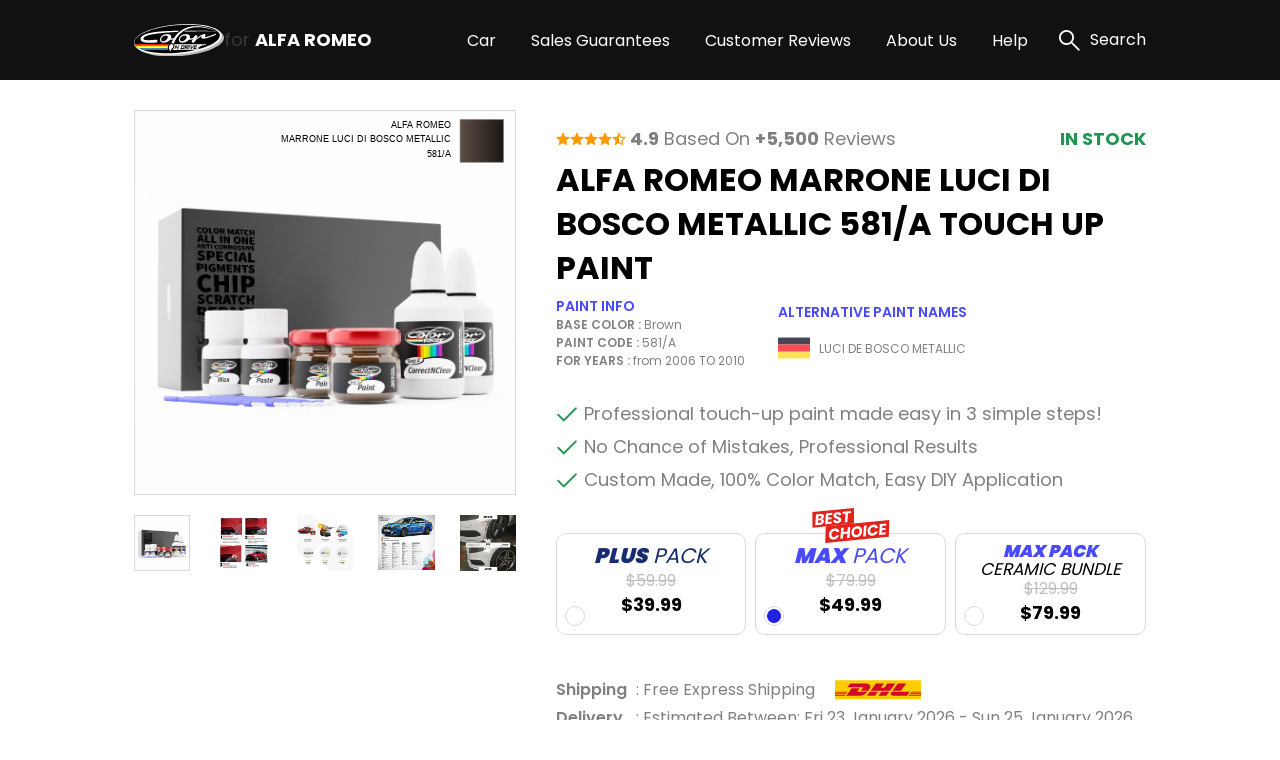

--- FILE ---
content_type: text/html; charset=UTF-8
request_url: https://alfaromeotouchuppaint.com/alfa-romeo-marrone-luci-di-bosco-metallic-581a-touch-up-paint
body_size: 25414
content:
<!DOCTYPE html>
<html lang="en">

<head>
    
    <meta property="og:image" content="https://pigment.adkdijital.com/public/globals/pages/home/hero-product.jpg" />

    <!-- Google Tag Manager -->
    <script>
        (function(w, d, s, l, i) {
            w[l] = w[l] || [];
            w[l].push({
                'gtm.start': new Date().getTime(),
                event: 'gtm.js'
            });
            var f = d.getElementsByTagName(s)[0],
                j = d.createElement(s),
                dl = l != 'dataLayer' ? '&l=' + l : '';
            j.async = true;
            j.src =
                'https://www.googletagmanager.com/gtm.js?id=' + i + dl;
            f.parentNode.insertBefore(j, f);
        })(window, document, 'script', 'dataLayer', 'GTM-TXM32X3');
    </script>
    <!-- End Google Tag Manager -->

    <meta charset="UTF-8">
    <meta http-equiv="X-UA-Compatible" content="IE=edge">
    <meta name="viewport" content="width=device-width, initial-scale=1">
    <meta name="description" content="Say bye to your stone chips and scratches in your ALFA ROMEO MARRONE LUCI DI BOSCO METALLIC 581/A TOUCH UP PAINT. With German patented technology Color N Drive puts an end to your problem in 3 basic steps. Evey KIT is custom prepared in line with your manufacturer's choice on original paint brand.
With innovative ALFA ROMEO touch up paint system, Color N Drive easily treats the areas that needs to be covered fast and easy. Our system prevents your car from the affects of corrosion and rust. So you can get rid of expensive repairs easily.
Due to the patented solution 'Correct N Clear', you can use the system without any worries. With only three basic steps you can repair paint chips and scratches instantly for your ALFA ROMEO.">
    <meta name="keywords" content="Colorndrive">
    <meta name="author" content="Colorndrive">
    <title>Alfa Romeo Marrone Luci Di Bosco Metallic 581/a Touch Up Paint |  Color N Drive</title>

    
    <!-- Favicon -->
    <link rel="apple-touch-icon" sizes="180x180" href="https://alfaromeotouchuppaint.com/public/assets/img/favicon/apple-touch-icon.png">
    <link rel="icon" type="image/png" sizes="32x32" href="https://alfaromeotouchuppaint.com/public/assets/img/favicon/favicon-32x32.png">
    <link rel="icon" type="image/png" sizes="16x16" href="https://alfaromeotouchuppaint.com/public/assets/img/favicon/favicon-16x16.png">
    <link rel="mask-icon" href="https://alfaromeotouchuppaint.com/public/assets/img/favicon/safari-pinned-tab.svg" color="#5bbad5">

    <!-- Vendor  Css files -->
    <link rel="stylesheet" href="https://alfaromeotouchuppaint.com/public/assets/vendor/bootstrap-5.1.3/css/bootstrap-grid.css">
    <link rel="stylesheet" href="https://alfaromeotouchuppaint.com/public/assets//vendor/swipperjs/swiper-bundle.min.css">
    <link rel="stylesheet" href="https://alfaromeotouchuppaint.com/public/assets//vendor/icomoon/style.css">
    <link rel="stylesheet" href="https://alfaromeotouchuppaint.com/public/assets//vendor/glightbox/css/glightbox.min.css">
    <link rel="stylesheet" href="https://alfaromeotouchuppaint.com/public/assets//vendor/jquery.fancybox.min.css">
    <!-- Main Css Files -->
    <link rel="stylesheet" href="https://alfaromeotouchuppaint.com/public/assets//css/main.css?v4415">
    <link rel="stylesheet" href="https://alfaromeotouchuppaint.com/public/assets//css/customm.css?v5117">
    <script>
        var searchQueryUrl = "https://alfaromeotouchuppaint.com/searchResult?query=";
    </script>

    <script src="https://alfaromeotouchuppaint.com/public/assets//vendor/jquerry/jquery-3.6.0.min.js"></script>

    <style>
        .text-80 {
            color: #808080;
        }

        .circle {
            border-radius: 100%;
        }

        .swal2-container {
            z-index: 99999999999 !important;
        }

        @media (min-width: 992px) {
            .hero-section {
                background-image: none !important;
            }
        }

        .custom-product-radio input:checked+.radio-item .in-fill {
            scale: 1;
            opacity: 1;
        }

        .custom-product-radio .radio-item .in-fill {
            opacity: 0;
        }

        .category-left-side .bmw-logo-left-side img {
            object-fit: contain;
        }
    </style>
</head>

<body>

    <!-- Google Tag Manager (noscript) -->
    <noscript><iframe src="https://www.googletagmanager.com/ns.html?id=GTM-TXM32X3" height="0" width="0" style="display:none;visibility:hidden"></iframe></noscript>
    <!-- End Google Tag Manager (noscript) -->

    <!-- Header -->
    <!-- mobileSide start-->
<div class="mobile-wrap-area">
    <div class="mobile-header">
        <a href="/" class="d-flex align-items-center gap-10">
            <img width="87" height="33" src="https://alfaromeotouchuppaint.com/public/assets/img/black-logo.svg" alt="logo">
            <span class=" fs-12 fs-lg-24 font-700"><span class="fs-12 fs-lg-24 font-400">for
                </span>ALFA ROMEO</span>
        </a>
        <a href="#" class="mobile-header-toggle" aria-label="search link">
            <i class="icon-x-black"></i>
        </a>
    </div>
    <div class="mobile-slide-area">
        <div class="mobile-slide-item active" id="firstMobileNav">
            <div class="mobile-search-wrap mt-20 mb-15">
                <label class="d-block mb-2 me-20 fs-14 fs-lg-20">
                    Search
                </label>
                <div class="mobile-search-input">
                    <input disabled placeholder="“GIULIA” or “ROSSO ETNA METALLIC” or “PHS”" type="text">
                    <i class="icon-search"></i>
                </div>
            </div>

            <div class="scroll-area-mobile-v2">
                <div class="pe-40 ps-40">
                    <a data-slide-to="#mobileBmwCar" class="mobile-link-btn" href="#">
                        <p><span>ALFA ROMEO Car</span> Paint Codes</p>
                        <i class="icon-chevron-right"></i>
                    </a>
                                    </div>
                <div class="pt-15 pb-15 ps-40">
                    <h6 class=" fs-14 fs-lg-20 pb-15 font-600">Base Color Groups</h6>
                    <div class="overflow-hidden">
                        <div class="swiper " data-swiper-init data-swiper-breakpoints='[[0,6,15],[600,8,10]]' data-free-mode style="margin-right: -60px;">
                            <div class="swiper-wrapper">
                                                                                                        <div class="swiper-slide">
                                        <a href="/alfa-romeo-paint-codes/white" class="mobile-round-wrap">
                                            <div class="mobile-round-color" style="background: linear-gradient(90deg, #F9F9F9 0%, #EBEBEB 100%);border: 1px solid #ddd;"></div>
                                            <p>White</p>
                                        </a>
                                    </div>
                                                                                                        <div class="swiper-slide">
                                        <a href="/alfa-romeo-paint-codes/black" class="mobile-round-wrap">
                                            <div class="mobile-round-color" style="background: linear-gradient(90deg, #0D0D0D 0%, #4E4E4E 100%);border: 1px solid #ddd;"></div>
                                            <p>Black</p>
                                        </a>
                                    </div>
                                                                                                        <div class="swiper-slide">
                                        <a href="/alfa-romeo-paint-codes/silver" class="mobile-round-wrap">
                                            <div class="mobile-round-color" style="background: linear-gradient(90deg, #BDBDBD 0%, #AAAAAA 100%);border: 1px solid #ddd;"></div>
                                            <p>Silver</p>
                                        </a>
                                    </div>
                                                                                                        <div class="swiper-slide">
                                        <a href="/alfa-romeo-paint-codes/grey" class="mobile-round-wrap">
                                            <div class="mobile-round-color" style="background: linear-gradient(90deg, #7A7A7A 0%, #575757 100%);border: 1px solid #ddd;"></div>
                                            <p>Grey</p>
                                        </a>
                                    </div>
                                                                                                        <div class="swiper-slide">
                                        <a href="/alfa-romeo-paint-codes/red" class="mobile-round-wrap">
                                            <div class="mobile-round-color" style="background: linear-gradient(90deg, #C11212 0%, #FC0202 100%);border: 1px solid #ddd;"></div>
                                            <p>Red</p>
                                        </a>
                                    </div>
                                                                                                        <div class="swiper-slide">
                                        <a href="/alfa-romeo-paint-codes/blue" class="mobile-round-wrap">
                                            <div class="mobile-round-color" style="background: linear-gradient(90deg, #010CEA 0%, #013B93 100%);border: 1px solid #ddd;"></div>
                                            <p>Blue</p>
                                        </a>
                                    </div>
                                                                                                        <div class="swiper-slide">
                                        <a href="/alfa-romeo-paint-codes/green" class="mobile-round-wrap">
                                            <div class="mobile-round-color" style="background: linear-gradient(90deg, #01F701 0%, #01C901 100%);border: 1px solid #ddd;"></div>
                                            <p>Green</p>
                                        </a>
                                    </div>
                                                                                                        <div class="swiper-slide">
                                        <a href="/alfa-romeo-paint-codes/yellow" class="mobile-round-wrap">
                                            <div class="mobile-round-color" style="background: linear-gradient(90deg, #FCFC01 0%, #EAEA01 100%);border: 1px solid #ddd;"></div>
                                            <p>Yellow</p>
                                        </a>
                                    </div>
                                                                                                        <div class="swiper-slide">
                                        <a href="/alfa-romeo-paint-codes/violet" class="mobile-round-wrap">
                                            <div class="mobile-round-color" style="background: linear-gradient(90deg, #8901F3 0%, #6903B8 100%);border: 1px solid #ddd;"></div>
                                            <p>Violet</p>
                                        </a>
                                    </div>
                                                                                                        <div class="swiper-slide">
                                        <a href="/alfa-romeo-paint-codes/orange" class="mobile-round-wrap">
                                            <div class="mobile-round-color" style="background: linear-gradient(90deg, #F9A101 0%, #D78B01 100%);border: 1px solid #ddd;"></div>
                                            <p>Orange</p>
                                        </a>
                                    </div>
                                                                                                        <div class="swiper-slide">
                                        <a href="/alfa-romeo-paint-codes/gold" class="mobile-round-wrap">
                                            <div class="mobile-round-color" style="background: linear-gradient(90deg, #FCD91E 0%, #EBE0A4 100%);border: 1px solid #ddd;"></div>
                                            <p>Gold</p>
                                        </a>
                                    </div>
                                                                                                        <div class="swiper-slide">
                                        <a href="/alfa-romeo-paint-codes/brown" class="mobile-round-wrap">
                                            <div class="mobile-round-color" style="background: linear-gradient(90deg, #904901 0%, #613203 100%);border: 1px solid #ddd;"></div>
                                            <p>Brown</p>
                                        </a>
                                    </div>
                                                                                                        <div class="swiper-slide">
                                        <a href="/alfa-romeo-paint-codes/beige" class="mobile-round-wrap">
                                            <div class="mobile-round-color" style="background: linear-gradient(90deg, #EEEED6 0%, #C7C7B7 100%);border: 1px solid #ddd;"></div>
                                            <p>Beige</p>
                                        </a>
                                    </div>
                                                                                                        <div class="swiper-slide">
                                        <a href="/alfa-romeo-paint-codes/all" class="mobile-round-wrap">
                                            <div class="mobile-round-color" style="background: linear-gradient(90deg, #ffffff 0%, #ffffff 100%);border: 1px solid #ddd;"></div>
                                            <p>All</p>
                                        </a>
                                    </div>
                                                                <div class="swiper-slide" style="opacity:0;">
                                    <a class="mobile-round-wrap">
                                        <div class="mobile-round-color"></div>
                                        <p>asd</p>
                                    </a>
                                </div>
                            </div>
                        </div>
                    </div>
                </div>
                <div class="pe-40 ps-40">
                    <a data-slide-to="#mobileHelp" class="mobile-link-btn" href="#">
                        <p><span>Help</span></p>
                        <i class="icon-chevron-right"></i>
                    </a>
                    <a class="mobile-link-btn" href="/page/sales-guarantees">
                        <p><span>Sales Guarantees</span></p>
                        <i class="icon-chevron-right"></i>
                    </a>
                    <a class="mobile-link-btn" href="/page/customer-reviews">
                        <p><span>Customer Reviews</span></p>
                        <i class="icon-chevron-right"></i>
                    </a>
                    <a class="mobile-link-btn" href="/page/about-us">
                        <p><span>About Us</span></p>
                        <i class="icon-chevron-right"></i>
                    </a>
                </div>
            </div>

        </div>

        <div class="mobile-slide-item " id="mobileHelp">
            <a href="#" data-slide-to="#firstMobileNav" class="mobile-header-back">
                <i class="icon-chevron-left"></i>
                Help
            </a>
            <div class="pt-10 scroll-area-mobile">
                <a class="mobile-link-btn" href="/page/how-to-find-paint-code">
                    <p><span>How can I find the <br>
                            paint code for my car?</span></p>
                    <i class="icon-chevron-right"></i>
                </a>
                <a class="mobile-link-btn" href="/where-is-my-cargo">
                    <p><span>Where is my Cargo?</span></p>
                    <i class="icon-chevron-right"></i>
                </a>
                <a class="mobile-link-btn" href="/page/users-guide">
                    <p><span>User’s guide</span></p>
                    <i class="icon-chevron-right"></i>
                </a>
                <a class="mobile-link-btn" href="/faq">
                    <p><span>FAQ</span></p>
                    <i class="icon-chevron-right"></i>
                </a>
                <a class="mobile-link-btn" href="/page/before-after-photos">
                    <p><span>Before & After Photos</span></p>
                    <i class="icon-chevron-right"></i>
                </a>
                <a class="mobile-link-btn" href="/contact">
                    <p><span>Contact Us</span></p>
                    <i class="icon-chevron-right"></i>
                </a>
            </div>
        </div>

        <div class="mobile-slide-item " id="mobileBmwCar">
            <a href="#" data-slide-to="#firstMobileNav" class="mobile-header-back">
                <i class="icon-chevron-left"></i>
                ALFA ROMEO Car Paint Codes
            </a>
            <div class="scroll-area-mobile-v2">
                <div class="mobile-badge-header">
                    Popular Models
                </div>
                <div class="pe-40 ps-40 pt-10">
                                                                    <a class="mobile-link-btn" href="https://alfaromeotouchuppaint.com/alfa-romeo-giulia-paint-codes">
                            <p>GIULIA</p>
                            <i class="icon-chevron-right"></i>
                        </a>
                                                                    <a class="mobile-link-btn" href="https://alfaromeotouchuppaint.com/alfa-romeo-stelvio-paint-codes">
                            <p>STELVIO</p>
                            <i class="icon-chevron-right"></i>
                        </a>
                                                                    <a class="mobile-link-btn" href="https://alfaromeotouchuppaint.com/alfa-romeo-156-paint-codes">
                            <p>156</p>
                            <i class="icon-chevron-right"></i>
                        </a>
                                                                    <a class="mobile-link-btn" href="https://alfaromeotouchuppaint.com/alfa-romeo-giulietta-paint-codes">
                            <p>GIULIETTA</p>
                            <i class="icon-chevron-right"></i>
                        </a>
                                                                    <a class="mobile-link-btn" href="https://alfaromeotouchuppaint.com/alfa-romeo-spider-paint-codes">
                            <p>SPIDER</p>
                            <i class="icon-chevron-right"></i>
                        </a>
                                                                    <a class="mobile-link-btn" href="https://alfaromeotouchuppaint.com/alfa-romeo-mito-paint-codes">
                            <p>MITO</p>
                            <i class="icon-chevron-right"></i>
                        </a>
                                                                    <a class="mobile-link-btn" href="https://alfaromeotouchuppaint.com/alfa-romeo-147-paint-codes">
                            <p>147</p>
                            <i class="icon-chevron-right"></i>
                        </a>
                                                                    <a class="mobile-link-btn" href="https://alfaromeotouchuppaint.com/alfa-romeo-giulia-quadrifoglio-paint-codes">
                            <p>GIULIA QUADRIFOGLIO</p>
                            <i class="icon-chevron-right"></i>
                        </a>
                                                                    <a class="mobile-link-btn" href="https://alfaromeotouchuppaint.com/alfa-romeo-gt-paint-codes">
                            <p>GT</p>
                            <i class="icon-chevron-right"></i>
                        </a>
                                                                    <a class="mobile-link-btn" href="https://alfaromeotouchuppaint.com/alfa-romeo-4c-paint-codes">
                            <p>4C</p>
                            <i class="icon-chevron-right"></i>
                        </a>
                    

                </div>
                <div class="mobile-badge-header">
                    All Models
                </div>
                <div class="pe-40 ps-40 pt-10">
                                                                    <a class="mobile-link-btn" href="https://alfaromeotouchuppaint.com/alfa-romeo-145-paint-codes">
                            <p>145</p>
                            <i class="icon-chevron-right"></i>
                        </a>
                                                                    <a class="mobile-link-btn" href="https://alfaromeotouchuppaint.com/alfa-romeo-146-paint-codes">
                            <p>146</p>
                            <i class="icon-chevron-right"></i>
                        </a>
                                                                    <a class="mobile-link-btn" href="https://alfaromeotouchuppaint.com/alfa-romeo-147-paint-codes">
                            <p>147</p>
                            <i class="icon-chevron-right"></i>
                        </a>
                                                                    <a class="mobile-link-btn" href="https://alfaromeotouchuppaint.com/alfa-romeo-147-gta-paint-codes">
                            <p>147 GTA</p>
                            <i class="icon-chevron-right"></i>
                        </a>
                                                                    <a class="mobile-link-btn" href="https://alfaromeotouchuppaint.com/alfa-romeo-155-paint-codes">
                            <p>155</p>
                            <i class="icon-chevron-right"></i>
                        </a>
                                                                    <a class="mobile-link-btn" href="https://alfaromeotouchuppaint.com/alfa-romeo-156-paint-codes">
                            <p>156</p>
                            <i class="icon-chevron-right"></i>
                        </a>
                                                                    <a class="mobile-link-btn" href="https://alfaromeotouchuppaint.com/alfa-romeo-156-gta-paint-codes">
                            <p>156 GTA</p>
                            <i class="icon-chevron-right"></i>
                        </a>
                                                                    <a class="mobile-link-btn" href="https://alfaromeotouchuppaint.com/alfa-romeo-156-sw-paint-codes">
                            <p>156 SW</p>
                            <i class="icon-chevron-right"></i>
                        </a>
                                                                    <a class="mobile-link-btn" href="https://alfaromeotouchuppaint.com/alfa-romeo-159-paint-codes">
                            <p>159</p>
                            <i class="icon-chevron-right"></i>
                        </a>
                                                                    <a class="mobile-link-btn" href="https://alfaromeotouchuppaint.com/alfa-romeo-159-sw-paint-codes">
                            <p>159 SW</p>
                            <i class="icon-chevron-right"></i>
                        </a>
                                                                    <a class="mobile-link-btn" href="https://alfaromeotouchuppaint.com/alfa-romeo-164-paint-codes">
                            <p>164</p>
                            <i class="icon-chevron-right"></i>
                        </a>
                                                                    <a class="mobile-link-btn" href="https://alfaromeotouchuppaint.com/alfa-romeo-164-fl-paint-codes">
                            <p>164 FL</p>
                            <i class="icon-chevron-right"></i>
                        </a>
                                                                    <a class="mobile-link-btn" href="https://alfaromeotouchuppaint.com/alfa-romeo-164-qv-paint-codes">
                            <p>164 QV</p>
                            <i class="icon-chevron-right"></i>
                        </a>
                                                                    <a class="mobile-link-btn" href="https://alfaromeotouchuppaint.com/alfa-romeo-164-super-paint-codes">
                            <p>164 SUPER</p>
                            <i class="icon-chevron-right"></i>
                        </a>
                                                                    <a class="mobile-link-btn" href="https://alfaromeotouchuppaint.com/alfa-romeo-166-paint-codes">
                            <p>166</p>
                            <i class="icon-chevron-right"></i>
                        </a>
                                                                    <a class="mobile-link-btn" href="https://alfaromeotouchuppaint.com/alfa-romeo-166-rst-paint-codes">
                            <p>166 RST</p>
                            <i class="icon-chevron-right"></i>
                        </a>
                                                                    <a class="mobile-link-btn" href="https://alfaromeotouchuppaint.com/alfa-romeo-1750-berlina-paint-codes">
                            <p>1750 BERLINA</p>
                            <i class="icon-chevron-right"></i>
                        </a>
                                                                    <a class="mobile-link-btn" href="https://alfaromeotouchuppaint.com/alfa-romeo-1900-paint-codes">
                            <p>1900</p>
                            <i class="icon-chevron-right"></i>
                        </a>
                                                                    <a class="mobile-link-btn" href="https://alfaromeotouchuppaint.com/alfa-romeo-2000-berlina-paint-codes">
                            <p>2000 BERLINA</p>
                            <i class="icon-chevron-right"></i>
                        </a>
                                                                    <a class="mobile-link-btn" href="https://alfaromeotouchuppaint.com/alfa-romeo-2000-spider-paint-codes">
                            <p>2000 SPIDER</p>
                            <i class="icon-chevron-right"></i>
                        </a>
                                                                    <a class="mobile-link-btn" href="https://alfaromeotouchuppaint.com/alfa-romeo-2000-sprint-paint-codes">
                            <p>2000 SPRINT</p>
                            <i class="icon-chevron-right"></i>
                        </a>
                                                                    <a class="mobile-link-btn" href="https://alfaromeotouchuppaint.com/alfa-romeo-2600-paint-codes">
                            <p>2600</p>
                            <i class="icon-chevron-right"></i>
                        </a>
                                                                    <a class="mobile-link-btn" href="https://alfaromeotouchuppaint.com/alfa-romeo-4c-paint-codes">
                            <p>4C</p>
                            <i class="icon-chevron-right"></i>
                        </a>
                                                                    <a class="mobile-link-btn" href="https://alfaromeotouchuppaint.com/alfa-romeo-4c-spider-paint-codes">
                            <p>4C SPIDER</p>
                            <i class="icon-chevron-right"></i>
                        </a>
                                                                    <a class="mobile-link-btn" href="https://alfaromeotouchuppaint.com/alfa-romeo-8c-paint-codes">
                            <p>8C</p>
                            <i class="icon-chevron-right"></i>
                        </a>
                                                                    <a class="mobile-link-btn" href="https://alfaromeotouchuppaint.com/alfa-romeo-8c-spider-paint-codes">
                            <p>8C SPIDER</p>
                            <i class="icon-chevron-right"></i>
                        </a>
                                                                    <a class="mobile-link-btn" href="https://alfaromeotouchuppaint.com/alfa-romeo-alfa-33-paint-codes">
                            <p>ALFA 33</p>
                            <i class="icon-chevron-right"></i>
                        </a>
                                                                    <a class="mobile-link-btn" href="https://alfaromeotouchuppaint.com/alfa-romeo-alfa-75-paint-codes">
                            <p>ALFA 75</p>
                            <i class="icon-chevron-right"></i>
                        </a>
                                                                    <a class="mobile-link-btn" href="https://alfaromeotouchuppaint.com/alfa-romeo-alfa-90-paint-codes">
                            <p>ALFA 90</p>
                            <i class="icon-chevron-right"></i>
                        </a>
                                                                    <a class="mobile-link-btn" href="https://alfaromeotouchuppaint.com/alfa-romeo-alfasud-paint-codes">
                            <p>ALFASUD</p>
                            <i class="icon-chevron-right"></i>
                        </a>
                                                                    <a class="mobile-link-btn" href="https://alfaromeotouchuppaint.com/alfa-romeo-alfasud-giardinetta-paint-codes">
                            <p>ALFASUD GIARDINETTA</p>
                            <i class="icon-chevron-right"></i>
                        </a>
                                                                    <a class="mobile-link-btn" href="https://alfaromeotouchuppaint.com/alfa-romeo-brera-paint-codes">
                            <p>BRERA</p>
                            <i class="icon-chevron-right"></i>
                        </a>
                                                                    <a class="mobile-link-btn" href="https://alfaromeotouchuppaint.com/alfa-romeo-coupe-gtv-paint-codes">
                            <p>COUPE GTV</p>
                            <i class="icon-chevron-right"></i>
                        </a>
                                                                    <a class="mobile-link-btn" href="https://alfaromeotouchuppaint.com/alfa-romeo-crosswagon-paint-codes">
                            <p>CROSSWAGON</p>
                            <i class="icon-chevron-right"></i>
                        </a>
                                                                    <a class="mobile-link-btn" href="https://alfaromeotouchuppaint.com/alfa-romeo-dauphine-paint-codes">
                            <p>DAUPHINE</p>
                            <i class="icon-chevron-right"></i>
                        </a>
                                                                    <a class="mobile-link-btn" href="https://alfaromeotouchuppaint.com/alfa-romeo-giulia-paint-codes">
                            <p>GIULIA</p>
                            <i class="icon-chevron-right"></i>
                        </a>
                                                                    <a class="mobile-link-btn" href="https://alfaromeotouchuppaint.com/alfa-romeo-giulia-quadrifoglio-paint-codes">
                            <p>GIULIA QUADRIFOGLIO</p>
                            <i class="icon-chevron-right"></i>
                        </a>
                                                                    <a class="mobile-link-btn" href="https://alfaromeotouchuppaint.com/alfa-romeo-giulia-sprint-paint-codes">
                            <p>GIULIA SPRINT</p>
                            <i class="icon-chevron-right"></i>
                        </a>
                                                                    <a class="mobile-link-btn" href="https://alfaromeotouchuppaint.com/alfa-romeo-giulietta-paint-codes">
                            <p>GIULIETTA</p>
                            <i class="icon-chevron-right"></i>
                        </a>
                                                                    <a class="mobile-link-btn" href="https://alfaromeotouchuppaint.com/alfa-romeo-giulietta-berlina-paint-codes">
                            <p>GIULIETTA BERLINA</p>
                            <i class="icon-chevron-right"></i>
                        </a>
                                                                    <a class="mobile-link-btn" href="https://alfaromeotouchuppaint.com/alfa-romeo-giulietta-spider-paint-codes">
                            <p>GIULIETTA SPIDER</p>
                            <i class="icon-chevron-right"></i>
                        </a>
                                                                    <a class="mobile-link-btn" href="https://alfaromeotouchuppaint.com/alfa-romeo-giulietta-sprint-paint-codes">
                            <p>GIULIETTA SPRINT</p>
                            <i class="icon-chevron-right"></i>
                        </a>
                                                                    <a class="mobile-link-btn" href="https://alfaromeotouchuppaint.com/alfa-romeo-giulietta-ti-paint-codes">
                            <p>GIULIETTA TI</p>
                            <i class="icon-chevron-right"></i>
                        </a>
                                                                    <a class="mobile-link-btn" href="https://alfaromeotouchuppaint.com/alfa-romeo-gt-paint-codes">
                            <p>GT</p>
                            <i class="icon-chevron-right"></i>
                        </a>
                                                                    <a class="mobile-link-btn" href="https://alfaromeotouchuppaint.com/alfa-romeo-gt-1300-junior-paint-codes">
                            <p>GT 1300 JUNIOR</p>
                            <i class="icon-chevron-right"></i>
                        </a>
                                                                    <a class="mobile-link-btn" href="https://alfaromeotouchuppaint.com/alfa-romeo-mito-paint-codes">
                            <p>MITO</p>
                            <i class="icon-chevron-right"></i>
                        </a>
                                                                    <a class="mobile-link-btn" href="https://alfaromeotouchuppaint.com/alfa-romeo-montreal-paint-codes">
                            <p>MONTREAL</p>
                            <i class="icon-chevron-right"></i>
                        </a>
                                                                    <a class="mobile-link-btn" href="https://alfaromeotouchuppaint.com/alfa-romeo-spider-paint-codes">
                            <p>SPIDER</p>
                            <i class="icon-chevron-right"></i>
                        </a>
                                                                    <a class="mobile-link-btn" href="https://alfaromeotouchuppaint.com/alfa-romeo-stelvio-paint-codes">
                            <p>STELVIO</p>
                            <i class="icon-chevron-right"></i>
                        </a>
                                                                    <a class="mobile-link-btn" href="https://alfaromeotouchuppaint.com/alfa-romeo-stelvio-quadrifoglio-paint-codes">
                            <p>STELVIO QUADRIFOGLIO</p>
                            <i class="icon-chevron-right"></i>
                        </a>
                                                                    <a class="mobile-link-btn" href="https://alfaromeotouchuppaint.com/alfa-romeo-tonale-paint-codes">
                            <p>TONALE</p>
                            <i class="icon-chevron-right"></i>
                        </a>
                                        <a class="mobile-link-btn" href="/categories/all">
                        <b>SEE ALL MODELS</b>
                        <i class="icon-chevron-right"></i>
                    </a>
                </div>
            </div>
        </div>
    </div>
</div>
<!-- mobile slide end -->

<!-- =========== Header Side =========== -->
<div class="header-top">
    <div class="container">
        <div class="row g-0">
            <div class="col pe-10 d-block d-lg-flex align-items-center ">
                <div class="stars-review pb-xs-6 pb-lg-0 ">
                    <i class="icon-star"></i>
                    <i class="icon-star"></i>
                    <i class="icon-star"></i>
                    <i class="icon-star"></i>
                    <i class="icon-star-half"></i>
                </div>
                <span class="d-block fs-10 fs-lg-16 ms-xs-0 ms-lg-6"><span class="font-700">4.9</span> Based On
                    <span class="font-700">+5,500</span>
                    Reviews</span>
            </div>
            <div class="col-auto d-block d-lg-none">
                <div class="vertical-line"></div>
            </div>
            <div class="col-6 d-block d-lg-flex flex-row-reverse align-items-center">
                <div class="swiper top-icon-swiper pb-xs-6 pb-lg-0" data-swiper-init data-swiper-loop data-swiper-centered data-swiper-breakpoints='[[0,1,50]]' data-auto-play="4000">
                    <div class="swiper-wrapper">
                        <div class="swiper-slide">
                            <img class="lazyload" data-src="https://pigment.adkdijital.com/public/globals/topbar_logos/dhl.svg" alt="dhl">
                        </div>
                        <div class="swiper-slide">
                            <img class="lazyload" data-src="https://pigment.adkdijital.com/public/globals/topbar_logos/ups.svg" alt="ups">
                        </div>
                        <div class="swiper-slide">
                            <img class="lazyload" data-src="https://pigment.adkdijital.com/public/globals/topbar_logos/fedex.svg" alt="fedex">
                        </div>
                    </div>
                </div>
                <span class="d-block fs-12 fs-lg-16"><span class="font-700 text-palet-blue2">Free</span> Express
                    Shipping</span>
            </div>
        </div>
    </div>
</div>

<header>
    <div class="container">
        <div class="mobile-toggle mobile-header-toggle d-block d-lg-none">
            <i class="icon-list"></i>
        </div>
        <a href="/" class="logo">
            <img width="90" height="30" src="https://alfaromeotouchuppaint.com/public/assets/img/logo.svg" alt="logo">
            <span class="text-white fs-12 fs-lg-18 font-700"><span class="text-soft-grey fs-12 fs-lg-18 font-400">for
                </span>ALFA ROMEO</span>
        </a>
        <div class="d-flex align-items-center">
            <nav class="d-none d-lg-block">
                <a class="text-white pe-xxxl-30  pe-xl-30 pe-lg-10  fs-16 category-header-nav" href="">Car</a>
                                <a class="text-white pe-xxxl-30  pe-xl-30 pe-lg-10  fs-16" href="/page/sales-guarantees">Sales Guarantees</a>
                <a class="text-white pe-xxxl-30  pe-xl-30 pe-lg-10  fs-16" href="/page/customer-reviews">Customer Reviews</a>
                <a class="text-white pe-xxxl-30  pe-xl-30 pe-lg-10  fs-16" href="/page/about-us">About Us</a>
                <span class="text-white pe-xxxl-30  pe-xl-30 pe-lg-10  fs-16" href="#" data-has-submenu>
                    Help
                    <div class="sub-menu">
                        <a href="/page/how-to-find-paint-code">
                            How can I find the paint code for my car?
                        </a>
                        <a href="/where-is-my-cargo">
                            Where is my Cargo
                        </a>
                        <a href="/page/users-guide">
                            User’s guide
                        </a>
                        <a href="/faq">
                            FAQ
                        </a>

                        <a href="/page/before-after-photos">
                            Before & After Photos
                        </a>
                        <a href="/contact">
                            Contact Us
                        </a>
                    </div>
                </span>

            </nav>
            <a href="#" class="search" data-click-search-open>
                <i class="icon-search"></i>
                <span class="ps-10 fs-16 text-white d-none d-lg-block">Search</span>
            </a>
        </div>
    </div>
</header>
<!-- Header Side END -->

<div class="category-header-area" style="display:none;">
    <div class="content-header-area-padding">
        <div class="category-divider"></div>
        <div class="container">
            <div class="row g-0 m-0 p-0">
                <div class="col color-wrap-container">
                    <h6 class="font-600 fs-16 pb-20 text-palet-blue1">Base Color</h6>
                    <div class="base-color-area">
                                                                                <a href="/alfa-romeo-paint-codes/white" class="round-color-wrap">
                                <div class="round-color-item" style="background: linear-gradient(90deg, #F9F9F9 0%, #EBEBEB 100%);border: 1px solid #ddd;"></div>
                                <p>White</p>
                            </a>
                                                                                <a href="/alfa-romeo-paint-codes/black" class="round-color-wrap">
                                <div class="round-color-item" style="background: linear-gradient(90deg, #0D0D0D 0%, #4E4E4E 100%);border: 1px solid #ddd;"></div>
                                <p>Black</p>
                            </a>
                                                                                <a href="/alfa-romeo-paint-codes/silver" class="round-color-wrap">
                                <div class="round-color-item" style="background: linear-gradient(90deg, #BDBDBD 0%, #AAAAAA 100%);border: 1px solid #ddd;"></div>
                                <p>Silver</p>
                            </a>
                                                                                <a href="/alfa-romeo-paint-codes/grey" class="round-color-wrap">
                                <div class="round-color-item" style="background: linear-gradient(90deg, #7A7A7A 0%, #575757 100%);border: 1px solid #ddd;"></div>
                                <p>Grey</p>
                            </a>
                                                                                <a href="/alfa-romeo-paint-codes/red" class="round-color-wrap">
                                <div class="round-color-item" style="background: linear-gradient(90deg, #C11212 0%, #FC0202 100%);border: 1px solid #ddd;"></div>
                                <p>Red</p>
                            </a>
                                                                                <a href="/alfa-romeo-paint-codes/blue" class="round-color-wrap">
                                <div class="round-color-item" style="background: linear-gradient(90deg, #010CEA 0%, #013B93 100%);border: 1px solid #ddd;"></div>
                                <p>Blue</p>
                            </a>
                                                                                <a href="/alfa-romeo-paint-codes/green" class="round-color-wrap">
                                <div class="round-color-item" style="background: linear-gradient(90deg, #01F701 0%, #01C901 100%);border: 1px solid #ddd;"></div>
                                <p>Green</p>
                            </a>
                                                                                <a href="/alfa-romeo-paint-codes/yellow" class="round-color-wrap">
                                <div class="round-color-item" style="background: linear-gradient(90deg, #FCFC01 0%, #EAEA01 100%);border: 1px solid #ddd;"></div>
                                <p>Yellow</p>
                            </a>
                                                                                <a href="/alfa-romeo-paint-codes/violet" class="round-color-wrap">
                                <div class="round-color-item" style="background: linear-gradient(90deg, #8901F3 0%, #6903B8 100%);border: 1px solid #ddd;"></div>
                                <p>Violet</p>
                            </a>
                                                                                <a href="/alfa-romeo-paint-codes/orange" class="round-color-wrap">
                                <div class="round-color-item" style="background: linear-gradient(90deg, #F9A101 0%, #D78B01 100%);border: 1px solid #ddd;"></div>
                                <p>Orange</p>
                            </a>
                                                                                <a href="/alfa-romeo-paint-codes/gold" class="round-color-wrap">
                                <div class="round-color-item" style="background: linear-gradient(90deg, #FCD91E 0%, #EBE0A4 100%);border: 1px solid #ddd;"></div>
                                <p>Gold</p>
                            </a>
                                                                                <a href="/alfa-romeo-paint-codes/brown" class="round-color-wrap">
                                <div class="round-color-item" style="background: linear-gradient(90deg, #904901 0%, #613203 100%);border: 1px solid #ddd;"></div>
                                <p>Brown</p>
                            </a>
                                                                                <a href="/alfa-romeo-paint-codes/beige" class="round-color-wrap">
                                <div class="round-color-item" style="background: linear-gradient(90deg, #EEEED6 0%, #C7C7B7 100%);border: 1px solid #ddd;"></div>
                                <p>Beige</p>
                            </a>
                                                                                <a href="/alfa-romeo-paint-codes/all" class="round-color-wrap">
                                <div class="round-color-item" style="background: linear-gradient(90deg, #ffffff 0%, #ffffff 100%);border: 1px solid #ddd;"></div>
                                <p>ALL</p>
                            </a>
                                            </div>
                </div>
                <div class="col popular-model-container me-xxl-50 ms-xxl-50 me-20 ms-20">
                    <h6 class="font-600 fs-16 pb-20 text-palet-blue1">Popular Models</h6>
                                                                                            <a class="d-block pt-10 pb-10 fs-16 border-bottom-divider-grey" href="https://alfaromeotouchuppaint.com/alfa-romeo-giulia-paint-codes">GIULIA</a>
                                                                                            <a class="d-block pt-10 pb-10 fs-16 border-bottom-divider-grey" href="https://alfaromeotouchuppaint.com/alfa-romeo-stelvio-paint-codes">STELVIO</a>
                                                                                            <a class="d-block pt-10 pb-10 fs-16 border-bottom-divider-grey" href="https://alfaromeotouchuppaint.com/alfa-romeo-156-paint-codes">156</a>
                                                                                            <a class="d-block pt-10 pb-10 fs-16 border-bottom-divider-grey" href="https://alfaromeotouchuppaint.com/alfa-romeo-giulietta-paint-codes">GIULIETTA</a>
                                                                                            <a class="d-block pt-10 pb-10 fs-16 border-bottom-divider-grey" href="https://alfaromeotouchuppaint.com/alfa-romeo-spider-paint-codes">SPIDER</a>
                                                                                            <a class="d-block pt-10 pb-10 fs-16 border-bottom-divider-grey" href="https://alfaromeotouchuppaint.com/alfa-romeo-mito-paint-codes">MITO</a>
                                                                                            <a class="d-block pt-10 pb-10 fs-16 border-bottom-divider-grey" href="https://alfaromeotouchuppaint.com/alfa-romeo-147-paint-codes">147</a>
                                                                                            <a class="d-block pt-10 pb-10 fs-16 border-bottom-divider-grey" href="https://alfaromeotouchuppaint.com/alfa-romeo-giulia-quadrifoglio-paint-codes">GIULIA QUADRIFOGLIO</a>
                                                                                            <a class="d-block pt-10 pb-10 fs-16 border-bottom-divider-grey" href="https://alfaromeotouchuppaint.com/alfa-romeo-gt-paint-codes">GT</a>
                                                            </div>
                <div class="col all-models-container">
                    <h6 class="font-600 fs-16 pb-20 text-palet-blue1">All Models</h6>
                    <div class="row g-3">
                                                <div class="col-4">
                                                                                            <a class="d-block pb-10 pt-10 fs-16 border-bottom-divider-grey" href="https://alfaromeotouchuppaint.com/alfa-romeo-145-paint-codes">145</a>
                                                                                            <a class="d-block pb-10 pt-10 fs-16 border-bottom-divider-grey" href="https://alfaromeotouchuppaint.com/alfa-romeo-146-paint-codes">146</a>
                                                                                            <a class="d-block pb-10 pt-10 fs-16 border-bottom-divider-grey" href="https://alfaromeotouchuppaint.com/alfa-romeo-147-paint-codes">147</a>
                                                                                            <a class="d-block pb-10 pt-10 fs-16 border-bottom-divider-grey" href="https://alfaromeotouchuppaint.com/alfa-romeo-147-gta-paint-codes">147 GTA</a>
                                                                                            <a class="d-block pb-10 pt-10 fs-16 border-bottom-divider-grey" href="https://alfaromeotouchuppaint.com/alfa-romeo-155-paint-codes">155</a>
                                                                                            <a class="d-block pb-10 pt-10 fs-16 border-bottom-divider-grey" href="https://alfaromeotouchuppaint.com/alfa-romeo-156-paint-codes">156</a>
                                                                                            <a class="d-block pb-10 pt-10 fs-16 border-bottom-divider-grey" href="https://alfaromeotouchuppaint.com/alfa-romeo-156-gta-paint-codes">156 GTA</a>
                                                                                            <a class="d-block pb-10 pt-10 fs-16 border-bottom-divider-grey" href="https://alfaromeotouchuppaint.com/alfa-romeo-156-sw-paint-codes">156 SW</a>
                                                                                            <a class="d-block pb-10 pt-10 fs-16 border-bottom-divider-grey" href="https://alfaromeotouchuppaint.com/alfa-romeo-159-paint-codes">159</a>
                                                                                </div>
                        <div class="col-4">
                                                                                            <a class="d-block pb-10 pt-10 fs-16 border-bottom-divider-grey" href="https://alfaromeotouchuppaint.com/alfa-romeo-159-sw-paint-codes">159 SW</a>
                                                                                            <a class="d-block pb-10 pt-10 fs-16 border-bottom-divider-grey" href="https://alfaromeotouchuppaint.com/alfa-romeo-164-paint-codes">164</a>
                                                                                            <a class="d-block pb-10 pt-10 fs-16 border-bottom-divider-grey" href="https://alfaromeotouchuppaint.com/alfa-romeo-164-fl-paint-codes">164 FL</a>
                                                                                            <a class="d-block pb-10 pt-10 fs-16 border-bottom-divider-grey" href="https://alfaromeotouchuppaint.com/alfa-romeo-164-qv-paint-codes">164 QV</a>
                                                                                            <a class="d-block pb-10 pt-10 fs-16 border-bottom-divider-grey" href="https://alfaromeotouchuppaint.com/alfa-romeo-164-super-paint-codes">164 SUPER</a>
                                                                                            <a class="d-block pb-10 pt-10 fs-16 border-bottom-divider-grey" href="https://alfaromeotouchuppaint.com/alfa-romeo-166-paint-codes">166</a>
                                                                                            <a class="d-block pb-10 pt-10 fs-16 border-bottom-divider-grey" href="https://alfaromeotouchuppaint.com/alfa-romeo-166-rst-paint-codes">166 RST</a>
                                                                                            <a class="d-block pb-10 pt-10 fs-16 border-bottom-divider-grey" href="https://alfaromeotouchuppaint.com/alfa-romeo-1750-berlina-paint-codes">1750 BERLINA</a>
                                                                                            <a class="d-block pb-10 pt-10 fs-16 border-bottom-divider-grey" href="https://alfaromeotouchuppaint.com/alfa-romeo-1900-paint-codes">1900</a>
                                                                                </div>

                        <div class="col-4">
                                                                                            <a class="d-block pb-10 pt-10 fs-16 border-bottom-divider-grey" href="https://alfaromeotouchuppaint.com/alfa-romeo-2000-berlina-paint-codes">2000 BERLINA</a>
                                                                                            <a class="d-block pb-10 pt-10 fs-16 border-bottom-divider-grey" href="https://alfaromeotouchuppaint.com/alfa-romeo-2000-spider-paint-codes">2000 SPIDER</a>
                                                                                            <a class="d-block pb-10 pt-10 fs-16 border-bottom-divider-grey" href="https://alfaromeotouchuppaint.com/alfa-romeo-2000-sprint-paint-codes">2000 SPRINT</a>
                                                                                            <a class="d-block pb-10 pt-10 fs-16 border-bottom-divider-grey" href="https://alfaromeotouchuppaint.com/alfa-romeo-2600-paint-codes">2600</a>
                                                                                            <a class="d-block pb-10 pt-10 fs-16 border-bottom-divider-grey" href="https://alfaromeotouchuppaint.com/alfa-romeo-4c-paint-codes">4C</a>
                                                                                            <a class="d-block pb-10 pt-10 fs-16 border-bottom-divider-grey" href="https://alfaromeotouchuppaint.com/alfa-romeo-4c-spider-paint-codes">4C SPIDER</a>
                                                                                            <a class="d-block pb-10 pt-10 fs-16 border-bottom-divider-grey" href="https://alfaromeotouchuppaint.com/alfa-romeo-8c-paint-codes">8C</a>
                                                                                            <a class="d-block pb-10 pt-10 fs-16 border-bottom-divider-grey" href="https://alfaromeotouchuppaint.com/alfa-romeo-8c-spider-paint-codes">8C SPIDER</a>
                                                        <a class="d-block pb-10 pt-10 fs-16 border-bottom-divider-grey" href="/alfa-romeo-paint-codes"><b>SEE ALL MODELS</b></a>                        </div>

                    </div>
                </div>


            </div>
            <div class="header-car-wrap-area d-xl-block d-none">
                <img class="lazyload" data-src="https://pigment.adkdijital.com/public/uploads//brands/settings/c0b62c2da280a1e45e277baa690c8205.webp" style="max-width: 100px" alt="bmw-logo">
                <p class="lh-24 pt-20">You can find the <br> appropriate paint for your <br> ALFA ROMEO by selecting your car <br> model and base color.</p>
                            </div>
        </div>
    </div>
</div>


<div class="dropdown-content-model-index search-modal-v1" style="display:none">
    <a data-click-search-close class="close-search-btn" href="javascript:;">
        <svg width="32" height="32" viewBox="0 0 32 32" fill="none" xmlns="http://www.w3.org/2000/svg">
            <path d="M3.00624 31.3563L0.643738 28.9938L13.6375 16L0.643738 3.00625L3.00624 0.643753L16 13.6375L28.9937 0.643753L31.3562 3.00625L18.3625 16L31.3562 28.9938L28.9937 31.3563L16 18.3625L3.00624 31.3563Z" fill="black" />
        </svg>

    </a>
    <div class="search-wrap-wagenta-saw">
        <h6 class="mb-3  text-center text-80 fs-lg-14 fs-10 font-400">
            You can reach the paint option for your vehicle by using any of the options above. If you wish, we can always help you, <a class="text-palet-blue1" href="contact">write to us</a>.
        </h6>
        <form class="search-wrap" action="/searchResult" type="GET">
            <div class="search">
                <input name="query" type="text" placeholder="“GIULIA” or “ROSSO ETNA METALLIC” or “PHS”" id="searchInput">
                <div class="loading" style="display:none">
                    <img class="lazyload" data-src="https://alfaromeotouchuppaint.com/public/assets/img/loading.gif" alt="">
                </div>
                <button type="submit"><i class="icon-search fs-lg-30 fs-18 text-palet-blue1"></i></button>
            </div>
        </form>
        <div id="searchResultsWrap">

            <div class="search-result-area-container">

            </div>
        </div>
    </div>
</div>
    <!-- =========== Main Side =========== -->
    
<script>
    var gtinBrandName = 'ALFA_ROMEO';
</script>


<style>
    .header-top {
        display: none;
    }
    .category-header-area {
        top: 78px;
    }
</style>

<script>
    const packages = [{"id":1,"code":"plus","short_code":"PLS","name":"Plus Pack","name_text":"<span>PLUS<\/span> PACK","price":59.99000000000000198951966012828052043914794921875,"price_text":"$59.99","discounted_price":39.99000000000000198951966012828052043914794921875,"discounted_price_text":"$39.99","is_best_choice":0,"order_number":1,"created_at":"2023-01-25T09:38:54.000000Z","updated_at":null,"deleted_at":null},{"id":2,"code":"max","short_code":"MAX","name":"Max Pack","name_text":"<span>MAX<\/span> PACK","price":79.9899999999999948840923025272786617279052734375,"price_text":"$79.99","discounted_price":49.99000000000000198951966012828052043914794921875,"discounted_price_text":"$49.99","is_best_choice":1,"order_number":2,"created_at":"2023-01-25T09:40:01.000000Z","updated_at":null,"deleted_at":null},{"id":3,"code":"max_bundle","short_code":"BND","name":"Max Pack Ceramic Bundle","name_text":"<span>MAX PACK<\/span> <br> CERAMIC BUNDLE","price":129.990000000000009094947017729282379150390625,"price_text":"$129.99","discounted_price":79.9899999999999948840923025272786617279052734375,"discounted_price_text":"$79.99","is_best_choice":0,"order_number":3,"created_at":"2023-01-25T09:40:49.000000Z","updated_at":null,"deleted_at":null}];
    var selectedPackageIndex = packages.findIndex(element => element.is_best_choice == 1);
    var selectedPackage = packages[selectedPackageIndex];
    const productName = 'ALFA ROMEO MARRONE LUCI DI BOSCO METALLIC 581/A TOUCH UP PAINT';

    function getPackagePrice()
    {
        return selectedPackage.discounted_price;
    }

    function getPackageName()
    {
        return selectedPackage.name;
    }

    function getSkuCode()
    {
        return 'CND-'+gtinBrandName+'-'+selectedPackage.short_code+'-'+ product.id;
    }

    function setSelectedPackage(index)
    {
        selectedPackage = packages[index];

        cartItems[0].unit_amount.value = getPackagePrice();
    }
</script>



<style>
    .product-image {
        position: relative;
    }

    .product-image img {
        width: 100%;
        height: 100%;
    }

    .product-image svg {
        position: absolute;
        top: 0;
        left: 0;
        width: 100%;
        height: 100%;
        z-index: 9999;
    }

    .product-image svg #rect {
    }

    .productDetailSwiper .product-image {
        height:270px;
        width: 270px;
        aspect-ratio: auto;

    }

    @media (min-width: 550px) {
        .productDetailSwiper .product-image {
        height:370px;
        width: 370px;
        aspect-ratio: auto;

    }
    }

    

    .productDetailSwiper .product-image img {
        object-fit: scale-down;
    }

    @media (min-width: 768px) {
        .productDetailSwiper .product-image {
            aspect-ratio: 16/9;
        }
    }


</style>




<style>
    .productdetail-indicator img {
        padding: 170px;
    }
</style>

<!-- product Detail Hero START -->
<section class="product-detail-section  mt-30 mb-80 d-none d-xl-block">
    <div class="container">
        <div class="row g-0">
            <div class="col-5 pe-40">
                <div class="product-image-d">
                    <div class="product-image">
                        <div class="productdetail-indicator productSelectedindicatordisable">
                            <img src="https://alfaromeotouchuppaint.com/public/assets/img/loading.gif" alt="">
                        </div>
                        <img class="d-none productSelectedindicator" id="product-detail-image" src="/imagestore/max/alfa-romeo-marrone-luci-di-bosco-metallic-581a-touch-up-paint-1663.jpg" alt="ALFA ROMEO MARRONE LUCI DI BOSCO METALLIC 581/A TOUCH UP PAINT">
                        <svg class="d-none productSelectedindicator" width="100%" height="100%" viewBox="0 0 600 600" version="1.1" xmlns="http://www.w3.org/2000/svg" xmlns:xlink="http://www.w3.org/1999/xlink" xml:space="preserve" xmlns:serif="http://www.serif.com/" style="fill-rule:evenodd;clip-rule:evenodd;stroke-linejoin:round;stroke-miterlimit:2;">
                            <g transform="matrix(8.87057,0,0,8.89237,-4560.89,-99.5784)">
                                <rect x="514.159" y="11.198" width="67.639" height="67.474" style="fill:none;" />
                            </g>
                            <g transform="matrix(1.01225,0,0,1,-7.12988,0)">
                                <defs>
            <linearGradient id="grad2" x1="0%" y1="0%" x2="100%" y2="0%">
                <stop offset="0%" style="stop-color:#5C4E44;stop-opacity:1" />
                <stop offset="100%" style="stop-color:#1B1715;stop-opacity:1" />
            </linearGradient>
        </defs>                                <rect id="rect" x="514.159" y="11.198" width="67.639" height="67.474" fill="url(#grad2)" />
                            </g>
                            <style>
                                .st4 {
                                    fill-rule: evenodd;
                                    clip-rule: evenodd;
                                    fill: none;
                                    stroke: #7C7C7C;
                                    stroke-miterlimit: 10;
                                }
                            </style>
                            <g transform="matrix(1.01225,0,0,1,-7.12988,0)">
                                <rect id="rect_00000037665408600406335170000011791510011061828001_" x="514.2" y="11.2" class="st4" width="67.6" height="67.5" />
                            </g>
                            <g transform="matrix(0.466526,0,0,0.466526,247.232,14.4941)">
                                <text x="540px" y="20.981px" style="font-family:'ArialMT', 'Arial', sans-serif;font-size:32px;" text-anchor="end">
                                    <tspan>ALFA ROMEO</tspan>
                                </text>
                                <text x="540px" y="70" style="font-family:'ArialMT', 'Arial', sans-serif;font-size:32px;" text-anchor="end">
                                    <tspan>MARRONE LUCI DI BOSCO METALLIC</tspan>
                                </text>
                                <text x="540px" y="120" style="font-family:'ArialMT', 'Arial', sans-serif;font-size:32px;" text-anchor="end">
                                    <tspan>581/A</tspan>
                                </text>
                            </g>
                        </svg>
                    </div>
                </div>
                <div class="swiper product-detail-swiper pt-20 productSelectedindicator d-none" data-swiper-init data-swiper-breakpoints='[[1024,5,25]]'>
                    <div class="swiper-wrapper">
                        <div class="swiper-slide">
                            <div data-product-detail-change="/imagestore/max/alfa-romeo-marrone-luci-di-bosco-metallic-581a-touch-up-paint-1663.jpg" data-main-image="" class="desktop-slide-item-product-image">
                                <img id="product-image-thumb" src="/imagestore/max/alfa-romeo-marrone-luci-di-bosco-metallic-581a-touch-up-paint-1663.jpg" alt="ALFA ROMEO MARRONE LUCI DI BOSCO METALLIC 581/A TOUCH UP PAINT">
                            </div>
                        </div>
                                                                                                        <div class="swiper-slide">
                                <div data-product-detail-change="https://pigment.adkdijital.com/public/globals/product_images/1-application_steps.webp" class="desktop-slide-item product-image">
                                    <img src="https://pigment.adkdijital.com/public/globals/product_images/1-application_steps_thumb.webp" alt="Application Steps">
                                </div>
                            </div>
                                                                                <div class="swiper-slide">
                                <div data-product-detail-change="https://pigment.adkdijital.com/public/globals/product_images/3-features.webp" class="desktop-slide-item product-image">
                                    <img src="https://pigment.adkdijital.com/public/globals/product_images/3-features_thumb.webp" alt="Features">
                                </div>
                            </div>
                                                                                <div class="swiper-slide">
                                <div data-product-detail-change="https://pigment.adkdijital.com/public/globals/product_images/4-color_code_location.webp" class="desktop-slide-item product-image">
                                    <img src="https://pigment.adkdijital.com/public/globals/product_images/4-color_code_location_thumb.webp" alt="Color Code Location">
                                </div>
                            </div>
                                                                                <div class="swiper-slide">
                                <div data-product-detail-change="https://pigment.adkdijital.com/public/globals/product_images/5-before_after-1.webp" class="desktop-slide-item product-image">
                                    <img src="https://pigment.adkdijital.com/public/globals/product_images/5-before_after-1_thumb.webp" alt="Before & After 1">
                                </div>
                            </div>
                                                                                <div class="swiper-slide">
                                <div data-product-detail-change="https://pigment.adkdijital.com/public/globals/product_images/6-before_after-2.webp" class="desktop-slide-item product-image">
                                    <img src="https://pigment.adkdijital.com/public/globals/product_images/6-before_after-2_thumb.webp" alt="Before & After 2">
                                </div>
                            </div>
                                                                                <div class="swiper-slide">
                                <div data-product-detail-change="https://pigment.adkdijital.com/public/globals/product_images/7-before_after-3.webp" class="desktop-slide-item product-image">
                                    <img src="https://pigment.adkdijital.com/public/globals/product_images/7-before_after-3_thumb.webp" alt="Before & After 3">
                                </div>
                            </div>
                                                                                <div class="swiper-slide">
                                <div data-product-detail-change="https://pigment.adkdijital.com/public/globals/product_images/8-before_after-4.webp" class="desktop-slide-item product-image">
                                    <img src="https://pigment.adkdijital.com/public/globals/product_images/8-before_after-4_thumb.webp" alt="Before & After 4">
                                </div>
                            </div>
                                                                                <div class="swiper-slide">
                                <div data-product-detail-change="https://pigment.adkdijital.com/public/globals/product_images/9-before_after-5.webp" class="desktop-slide-item product-image">
                                    <img src="https://pigment.adkdijital.com/public/globals/product_images/9-before_after-5_thumb.webp" alt="Before & After 5">
                                </div>
                            </div>
                                            </div>
                </div>
            </div>
            <div class="col-7">
                <div class="d-flex pt-15 align-items-center">
                    <div class="product-stars">
                        <i class="icon-star"></i>
                        <i class="icon-star"></i>
                        <i class="icon-star"></i>
                        <i class="icon-star"></i>
                        <i class="icon-star-half"></i>
                    </div>
                    <p class="ps-1 text-80 fs-12 fs-lg-18"><span class="font-700">4.9</span> Based On <span class="font-700">+5,500</span>
                        Reviews</p>
                    <h6 class="ms-auto text-green fs-12 fs-lg-18 font-700">IN STOCK</h6>
                </div>
                <h1 class="pt-6 pb-2 fs-32 lh-44">
                    ALFA ROMEO MARRONE LUCI DI BOSCO METALLIC 581/A TOUCH UP PAINT                </h1>
                <div class="row">
                    <div class="col-auto pe-20">
                        <p class="fs-14 pb-6 text-palet-blue2 font-600 lh-1">PAINT INFO</p>
                        <p class="fs-12 pb-6 text-ghost-grey lh-1"><span class="font-600">BASE COLOR :</span> Brown</p>
                        <p class="fs-12 pb-6 text-ghost-grey lh-1"><span class="font-600">PAINT CODE :</span> 581/A</p>
                        <p class="fs-12 text-ghost-grey lh-1"><span class="font-600">FOR YEARS :</span> from 2006 TO 2010                        </p>
                    </div>
                                            <div class="col">
                            <p class="fs-14 pb-6 text-palet-blue2 font-600">ALTERNATIVE PAINT NAMES</p>
                            <div class="d-flex flex-wrap">
                                                                    
                                    <div class="d-flex align-items-center pe-20 pb-6">
                                        <img class="d-block pe-2" src="https://pigment.adkdijital.com/public/globals/flags/d.png" alt="flag">
                                        <p class="fs-12 text-ghost-grey"> LUCI DE BOSCO METALLIC </p>
                                    </div>
                                                            </div>
                        </div>
                                    </div>
                <div class="pt-30">
                    <div class="d-flex align-items-center">
                        <i class="icon-tick fs-22 text-green"></i>
                        <p class="ps-6 fs-18 text-ghost-grey">Professional touch-up paint made easy in 3 simple steps!</p>
                    </div>
                    <div class="d-flex align-items-center pb-6 pt-6">
                        <i class="icon-tick fs-22 text-green"></i>
                        <p class="ps-6 fs-18 text-ghost-grey">No Chance of Mistakes, Professional Results</p>
                    </div>
                    <div class="d-flex align-items-center">
                        <i class="icon-tick fs-22 text-green"></i>
                        <p class="ps-6 fs-18 text-ghost-grey">Custom Made, 100% Color Match, Easy DIY Application
                        </p>
                    </div>
                </div>
                <div class="row pt-15 pt-lg-40 pb-15 g-2">
                                            
                        <div class="col-xxl-3 col-4">
                            <label for="price-0">
                                <div class="custom-product-radio ">
                                                                        <h4 class="title"><span>PLUS</span> PACK</h4>
                                    <span class="old-price">$59.99</span>
                                    <span class="current-price">$39.99</span>
                                    <input type="radio" name="price" data-price-index="0" id="price-0" value="/imagestore/plus/alfa-romeo-marrone-luci-di-bosco-metallic-581a-touch-up-paint-1663.jpg" >
                                    <span class="radio-item"><span class="in-fill"></span></span>
                                </div>
                            </label>
                        </div>
                                            
                        <div class="col-xxl-3 col-4">
                            <label for="price-1">
                                <div class="custom-product-radio middle-pack">
                                    <img class="best-choice" src="https://alfaromeotouchuppaint.com/public/assets/img/best-choice.svg" alt="best">                                    <h4 class="title"><span>MAX</span> PACK</h4>
                                    <span class="old-price">$79.99</span>
                                    <span class="current-price">$49.99</span>
                                    <input type="radio" name="price" data-price-index="1" id="price-1" value="/imagestore/max/alfa-romeo-marrone-luci-di-bosco-metallic-581a-touch-up-paint-1663.jpg" checked>
                                    <span class="radio-item"><span class="in-fill"></span></span>
                                </div>
                            </label>
                        </div>
                                            
                        <div class="col-xxl-3 col-4">
                            <label for="price-2">
                                <div class="custom-product-radio high-pack">
                                                                        <h4 class="title"><span>MAX PACK</span> <br> CERAMIC BUNDLE</h4>
                                    <span class="old-price">$129.99</span>
                                    <span class="current-price">$79.99</span>
                                    <input type="radio" name="price" data-price-index="2" id="price-2" value="/imagestore/max-bundle/alfa-romeo-marrone-luci-di-bosco-metallic-581a-touch-up-paint-1663.jpg" >
                                    <span class="radio-item"><span class="in-fill"></span></span>
                                </div>
                            </label>
                        </div>
                                    </div>
                <div style="max-width: 360px;" class="mb-30">
                    <div id="paypal-button-container"></div>
                </div>
                <div class="mb-30">
                    <div class="d-flex align-items-center text-ghost-grey fs-16 pb-10"><span class="font-600" style="width: 80px;">Shipping
                        </span>: Free
                        Express
                        Shipping
                        <div class="ps-20 d-flex">
                            <img style="height: 20px;object-fit: contain;" class="lazyload" data-src="https://alfaromeotouchuppaint.com/public/assets/img/dhs-yel.svg" alt="dhs">
                        </div>
                    </div>
                                        <div class="d-flex align-items-center text-ghost-grey fs-16 pb-10"><span class="font-600" style="width: 80px;">Delivery
                        </span> : Estimated Between: Fri 23 January 2026 - Sun 25 January 2026                    </div>
                    <div class="d-flex align-items-center text-ghost-grey fs-16 pb-10"><span style="width: 80px;" class="font-600">Returns
                        </span>: 14 Days money back
                    </div>
                </div>
                                    <div>
                        <p class="fs-16 text-palet-blue2 font-600 pb-10">Compatible Models</p>
                        <div class="d-flex" style="flex-wrap: nowrap;overflow-x: auto;padding-bottom: 15px;">
                                                            <span class="fs-14 text-ghost-grey badge-grey ms-8">
                                    <a href="https://alfaromeotouchuppaint.com/alfa-romeo-159-paint-codes">159</a>
                                </span>
                                                            <span class="fs-14 text-ghost-grey badge-grey ms-8">
                                    <a href="https://alfaromeotouchuppaint.com/alfa-romeo-159-sw-paint-codes">159 SW</a>
                                </span>
                                                    </div>
                    </div>
                            </div>
        </div>
    </div>
</section>
<!-- product Detail Hero END -->
<!-- feature 3 tick start -->
<section class="pb-20 pt-20 bg-ghost d-block d-lg-none">
    <div class="container ">
        <div class="container-1000px">
            <div class="d-flex justify-content-between">
                <div class="d-flex flex-column align-items-center text-center">
                    <i class="d-block icon-tick text-green pb-10"></i>
                    <span class="fs-12 fs-lg-18 pb-1">Free</span>
                    <span class="fs-12 fs-lg-18 font-700"> Express Shipping</span>
                </div>
                <div class="d-flex flex-column align-items-center text-center">
                    <i class="d-block icon-tick text-green pb-10"></i>
                    <span class="fs-12 fs-lg-18 pb-1">Unconditional</span>
                    <span class="fs-12 fs-lg-18 font-700">Return Guarantee</span>
                </div>
                <div class="d-flex flex-column align-items-center text-center">
                    <i class="d-block icon-tick text-green pb-10"></i>
                    <span class="fs-12 fs-lg-18 pb-1">100%</span>
                    <span class="fs-12 fs-lg-18 font-700">Color Matching</span>
                </div>
            </div>
        </div>
    </div>
</section>
<!-- feature 3 tick END -->
<!-- Altarnate Color start -->
<section class="alternate-section d-block d-lg-none">
    <div class="blured-container">
        <img class="blur lazyload" data-src="assets/img/ellipse-blur-purple.webp" alt="blur">
        <div class="container pb-25 pt-25">
            <div class="small-container">
                <div class="d-flex text-white">
                    <div>
                        <p class="pb-6 font-900">BASE COLOR</p>
                        <p class="pb-6 font-900">PAINT CODE</p>
                        <p class="pb-6 font-900">FOR YEARS</p>
                    </div>
                    <div class="ps-10">
                        <p class="pb-6">Brown</p>
                        <p class="pb-6">581/A</p>
                        <p class="pb-6">from 2006 TO 2010</p>
                    </div>
                </div>

            </div>
        </div>
    </div>
</section>
<!-- Altarnate Color END -->
<!-- Altarnate Color v2 start -->
<section class="pt-20 pb-20 d-block d-lg-none">
    <div class="container">
        <div class="container-1000px">
            <div class="text-center fs-black-18-title text-palet-blue1">
                ALTERNATIVE PAINT NAMES
            </div>
                        <div class="d-flex align-items-center gap-5 justify-content-lg-center justify-content-start pt-10 pt-lg-20" style="width: 100%">
                <img data-src="https://pigment.adkdijital.com/public/globals/flags/d.png"  class="lazyload" alt="flag">
                <p> LUCI DE BOSCO MET </p>
            </div>
                    </div>
    </div>
</section>
<!-- Altarnate Color v2 END -->

<!-- Compatible Models START-->
<section class="pt-25  d-block d-lg-none">
    <div class="container">
        <h6 class="text-center fs-black-18-title text-palet-blue1 pb-10">
            COMPATIBLE MODELS
        </h6>
        <div class="compatible-model-tag-warp">
                        <span>
                <a href="https://alfaromeotouchuppaint.com/alfa-romeo-159-paint-codes">159</a>
            </span>
                        <span>
                <a href="https://alfaromeotouchuppaint.com/alfa-romeo-159-sw-paint-codes">159 SW</a>
            </span>
                    </div>
    </div>
</section>
<!-- Compatible Models END-->
<!-- description START -->
<section class="pb-20 pt-20 d-block d-lg-none">
    <div class="container">
        <div class="c100px">
            <h5 class="fs-black-18-title text-center text-palet-blue1 pb-10 pb-lg-20">
                ALFA ROMEO MARRONE LUCI DI BOSCO METALLIC 581/A TOUCH UP PAINT            </h5>
            <div class="lh-21">
                <p class="lh-21 pb-20">Say bye to your stone chips and scratches in your ALFA ROMEO MARRONE LUCI DI BOSCO METALLIC 581/A TOUCH UP PAINT. With German patented technology Color N Drive puts an end to your problem in 3 basic steps. Evey KIT is custom prepared in line with your manufacturer's choice on original paint brand.</p>
<p class="lh-21 pb-20">With innovative ALFA ROMEO touch up paint system, Color N Drive easily treats the areas that needs to be covered fast and easy. Our system prevents your car from the affects of corrosion and rust. So you can get rid of expensive repairs easily.</p>
<p class="lh-21">Due to the patented solution 'Correct N Clear', you can use the system without any worries. With only three basic steps you can repair paint chips and scratches instantly for your ALFA ROMEO.</p>            </div>
        </div>
    </div>
</section>
<!-- description END -->

<section class="bg-ghost d-none d-lg-block">
    <div class="row p-0 m-0">
        <div class="col-6">
            <div class="container ps-xxl-70 ps-lg-100 ">
                <h1 class="pt-80 fs-xxxl-42 fs-lg-32 text-palet-blue1 font-300 pb-20">
                    ALFA ROMEO MARRONE LUCI DI BOSCO METALLIC 581/A TOUCH UP PAINT                </h1>
                <div class="fs-xxxl-18 fs-16 font-400 lh-21 pb-70">
                    <p class="lh-21 pb-20">Say bye to your stone chips and scratches in your ALFA ROMEO MARRONE LUCI DI BOSCO METALLIC 581/A TOUCH UP PAINT. With German patented technology Color N Drive puts an end to your problem in 3 basic steps. Evey KIT is custom prepared in line with your manufacturer's choice on original paint brand.</p>
<p class="lh-21 pb-20">With innovative ALFA ROMEO touch up paint system, Color N Drive easily treats the areas that needs to be covered fast and easy. Our system prevents your car from the affects of corrosion and rust. So you can get rid of expensive repairs easily.</p>
<p class="lh-21">Due to the patented solution 'Correct N Clear', you can use the system without any worries. With only three basic steps you can repair paint chips and scratches instantly for your ALFA ROMEO.</p>                </div>
            </div>
        </div>
        <div class="col-6 p-0">
            <img class="d-block lazyload" data-src="https://pigment.adkdijital.com/public/uploads/brands/settings/1ccdcebbb3f76751b6ff11f619d0a68a.jpg" alt="ALFA ROMEO" style="height:100%;object-fit:cover;aspect-ratio: 96/52;">
        </div>
        <div class="col-6 p-0">
            <img class="d-block lazyload" data-src="https://pigment.adkdijital.com/public/uploads/brands/settings/3bf09e53a02741f0f544d08cf0866b5d.jpg" alt="ALFA ROMEO" style="height:100%;object-fit:cover;aspect-ratio: 96/52;">
        </div>
        <div class="col-6">
            <div class="container pe-xxl-200 pe-lg-100 ps-70">
                <p class="fs-18 lh-27 pb-30 pt-60"><span class="font-600">Easy application:</span> Color N Drive's ALFA ROMEO MARRONE LUCI DI BOSCO METALLIC 581/A TOUCH UP PAINT code paint is specially formulated for easy application, ensuring that even those with no painting experience can achieve professional results.sss</p>
<p class="fs-18 lh-27 pb-30"><span class="font-600">100% color match guarantee:</span> Trust that our paint will perfectly match your ALFA ROMEO's original color, giving you a seamless and flawless finish.</p>
<p class="fs-18 lh-27 pb-30"><span class="font-600">No mistakes:</span> Our easy-to-follow instructions and high-quality products take the guesswork out of painting, allowing you to confidently paint your ALFA ROMEO without the fear of making mistakes.</p>
<p class="fs-18 lh-27 pb-30"><span class="font-600">Free shipping:</span>&nbsp;With our free shipping, you don't have to worry about any additional costs.</p>
<p class="fs-18 lh-27 pb-30"><span class="font-600">No-questions-asked return policy:</span> Our return policy means you have nothing to lose by trying Color N Drive. Give your ALFA ROMEO a fresh, new look with confidence.</p>            </div>
        </div>

    </div>
</section>
<!-- package-content START -->
<section class="package-content">
    <div class="container">
        <div class="text-center">
            <div class="d-block d-lg-none">
                <h2 class="fs-black-18-title text-palet-blue1 pb-25">PACKAGE CONTENT</h2>
                <div class="desc">
                    <p>Color N Drive's ALFA ROMEO Touch Up Paint Kit comes in two variations: Plus and Max. Both kits contain everything you need to repair scratches and stone chips on your vehicle. The Plus package offers the perfect balance of price and performance, while the Max package is designed for users who always want the most comprehensive solution.<br><br>The Plus package includes high-quality touch up paint that is custom-matched to your specific ALFA ROMEO's color code. It also comes with a clear coat to give your repair a professional finish. The kit also includes a small brush for precise application, as well as sandpaper and a primer to ensure the best possible results.<br><br>The Max package takes things even further, with a larger quantity of touch up paint and clear coat, as well as additional tools like a small roller and a rubber pad for a smooth, even application. It also includes a comprehensive instruction manual to guide you through the repair process step by step. With the Color N Drive ALFA ROMEO Touch Up Paint Kit, you can easily and confidently repair scratches and chips on your beloved ALFA ROMEO, bringing it back to its original beauty.</p>                </div>
            </div>

            <div class="row">
                <div class="col-lg-7 text-start pe-100 d-none d-lg-block">
                    <h2 class="fs-xxxl-42 fs-32 text-palet-blue1 pb-20 pt-60  font-900">PACKAGE CONTENT</h2>
                    <div class="fs-xxxl-18 fs-16 lh-30">
                        <p>Color N Drive's ALFA ROMEO Touch Up Paint Kit comes in two variations: Plus and Max. Both kits contain everything you need to repair scratches and stone chips on your vehicle. The Plus package offers the perfect balance of price and performance, while the Max package is designed for users who always want the most comprehensive solution.<br><br>The Plus package includes high-quality touch up paint that is custom-matched to your specific ALFA ROMEO's color code. It also comes with a clear coat to give your repair a professional finish. The kit also includes a small brush for precise application, as well as sandpaper and a primer to ensure the best possible results.<br><br>The Max package takes things even further, with a larger quantity of touch up paint and clear coat, as well as additional tools like a small roller and a rubber pad for a smooth, even application. It also includes a comprehensive instruction manual to guide you through the repair process step by step. With the Color N Drive ALFA ROMEO Touch Up Paint Kit, you can easily and confidently repair scratches and chips on your beloved ALFA ROMEO, bringing it back to its original beauty.</p>                    </div>

                </div>
                <div class="col-lg-5">
                    <table class="color-items-table">
                        <thead>
                            <tr>
                                <th></th>
                                <th class="second-title">PLUS</th>
                                <th class="third-title">
                                    <span class="choice">
                                        <img data-width="58" height="25" src="https://pigment.adkdijital.com/public/globals/package_contents/best-choice.svg" alt="best">
                                    </span>MAX
                                </th>
                            </tr>
                        </thead>
                        <tbody>
                            <tr>
                                <td>
                                    <div class="image-item">
                                        <img src="https://pigment.adkdijital.com/public/globals/package_contents/item-1.png" alt="color">
                                        <span>Paint</span>
                                    </div>
                                </td>
                                <td><span>50</span>ml</td>
                                <td><span>100</span>ml</td>
                            </tr>
                            <tr>
                                <td>
                                    <div class="image-item">
                                        <img src="https://pigment.adkdijital.com/public/globals/package_contents/item-2.png" alt="color">
                                        <span>Correct N
                                            Clear</span>
                                    </div>
                                </td>
                                <td><span>50</span>ml</td>
                                <td><span>100</span>ml</td>
                            </tr>
                            <tr>
                                <td>
                                    <div class="image-item">
                                        <img src="https://pigment.adkdijital.com/public/globals/package_contents/item-3.png" alt="color">
                                        <span>Paste</span>
                                    </div>
                                </td>
                                <td><span>25</span>ml</td>
                                <td><span>25</span>ml</td>
                            </tr>
                            <tr>
                                <td>
                                    <div class="image-item">
                                        <img class="lazyload" data-src="https://pigment.adkdijital.com/public/globals/package_contents/item-4.png" alt="color">
                                        <span>Wax</span>
                                    </div>
                                </td>
                                <td><span>25</span>ml</td>
                                <td><span>25</span>ml</td>
                            </tr>

                            <tr>
                                <td>
                                    <div class="image-item">
                                        <img class="lazyload" data-src="https://pigment.adkdijital.com/public/globals/package_contents/item-5.png" alt="color">
                                        <span>Brush</span>
                                    </div>
                                </td>
                                <td><span>5</span>pcs</td>
                                <td><span>10</span>pcs</td>
                            </tr>
                            <tr>
                                <td>
                                    <div class="image-item">
                                        <img class="lazyload" data-src="https://pigment.adkdijital.com/public/globals/package_contents/item-6.webp" alt="color">
                                        <span>Microfiber
                                            Cloth</span>
                                    </div>
                                </td>
                                <td><i class="icon-tick-circle-fill"></i></td>
                                <td><i class="icon-tick-circle-fill"></i></td>
                            </tr>
                            <tr>
                                <td>
                                    <div class="image-item">
                                        <img class="lazyload" data-class="ps-10 pe-10" src="https://pigment.adkdijital.com/public/globals/package_contents/item-7.webp" alt="color">
                                        <span>Surface
                                            Cleaning</span>
                                    </div>
                                </td>
                                <td><i class="icon-tick-circle-fill"></i></td>
                                <td><i class="icon-tick-circle-fill"></i></td>
                            </tr>
                            <tr>
                                <td>
                                    <div class="image-item">
                                        <img class="lazyload" data-src="https://pigment.adkdijital.com/public/globals/package_contents/item-8.png" alt="color">
                                        <span>Sponge</span>
                                    </div>
                                </td>
                                <td><i class="icon-tick-circle-fill"></i></td>
                                <td><i class="icon-tick-circle-fill"></i></td>
                            </tr>
                            <tr>
                                <td>
                                    <div class="image-item">
                                        <img class="ps-20 pe-10 lazyload" data-src="https://pigment.adkdijital.com/public/globals/package_contents/item-9.png" alt="color">
                                        <span>Surface
                                            Leveling</span>
                                    </div>
                                </td>
                                <td><i class="icon-tick-circle-fill"></i></td>
                                <td><i class="icon-tick-circle-fill"></i></td>
                            </tr>
                            <tr>
                                <td>
                                    <div class="image-item">
                                        <img class="lazyload" data-src="https://pigment.adkdijital.com/public/globals/package_contents/item-10.png" alt="color">
                                        <span>Gloves</span>
                                    </div>
                                </td>
                                <td><i class="icon-tick-circle-fill"></i></td>
                                <td><i class="icon-tick-circle-fill"></i></td>
                            </tr>


                        </tbody>
                    </table>
                </div>
            </div>
        </div>
    </div>
</section>
<!-- package-content END --><!-- paint codes start -->
<section class="pt-30 pt-lg-50 pb-30 pb-lg-60">
    <div class="container">
        <div class="text-center ">
            <h3 class="font-900 fs-18 fs-xxxl-42 fs-lg-32 text-palet-blue1 pb-25">WHERE IS MY PAINT CODE?</h3>
        </div>

        <p class="fs-default-14 pb-20 d-none d-lg-block text-center">
            Once you have found the VIN sticker or plate, look for a section that is labeled "Color Code" or "Paint Code." This should be a series of letters and/or numbers that corresponds to the specific color of your ALFA ROMEO. If you are having trouble finding the paint code, you may also be able to find it in your owner's manual or by contacting a ALFA ROMEO dealership.
        </p>
        <div class="text-start text-lg-center small-container d-block d-lg-none">
            <p class="fs-default-14 pb-20">
                Once you have found the VIN sticker or plate, look for a section that is labeled "Color Code" or "Paint Code." This should be a series of letters and/or numbers that corresponds to the specific color of your ALFA ROMEO. If you are having trouble finding the paint code, you may also be able to find it in your owner's manual or by contacting a ALFA ROMEO dealership.
            </p>
        </div>
        <div class="row pt-lg-60">
            <div class="col-lg-8 d-flex align-items-center">
                <div class="point-codes-container">
                    <div class="point-codes-wrap">
                        <span class="plus-svg-icon plus-icon-1">
                            <svg viewBox="0 0 27 27" fill="none" xmlns="http://www.w3.org/2000/svg">
                                <g filter="url(#filter0_f_536_1735)">
                                    <circle cx="13.5" cy="13.5" r="6.5" fill="url(#paint0_linear_536_1735)"></circle>
                                </g>
                                <circle cx="13.5" cy="13.5" r="7.5" fill="url(#paint1_linear_536_1735)"></circle>
                                <path d="M16.8746 14.5748H14.6266V16.8745H12.5337V14.5748H10.2858V12.5982H12.5337V10.2856H14.6266V12.5982H16.8746V14.5748Z" fill="white"></path>
                                <defs>
                                    <filter id="filter0_f_536_1735" x="0.117645" y="0.117645" width="26.7647" height="26.7647" filterUnits="userSpaceOnUse" color-interpolation-filters="sRGB">
                                        <feFlood flood-opacity="0" result="BackgroundImageFix"></feFlood>
                                        <feBlend mode="normal" in="SourceGraphic" in2="BackgroundImageFix" result="shape"></feBlend>
                                        <feGaussianBlur stdDeviation="3.44118" result="effect1_foregroundBlur_536_1735"></feGaussianBlur>
                                    </filter>
                                    <linearGradient id="paint0_linear_536_1735" x1="13.5" y1="7" x2="13.5" y2="20" gradientUnits="userSpaceOnUse">
                                        <stop stop-color="#FF5C00"></stop>
                                        <stop offset="1" stop-color="#E2231A"></stop>
                                    </linearGradient>
                                    <linearGradient id="paint1_linear_536_1735" x1="13.5" y1="6" x2="13.5" y2="21" gradientUnits="userSpaceOnUse">
                                        <stop stop-color="#FF5C00"></stop>
                                        <stop offset="1" stop-color="#E2231A"></stop>
                                    </linearGradient>
                                </defs>
                            </svg>
                        </span>
                        <span class="plus-svg-icon plus-icon-2">
                            <svg viewBox="0 0 27 27" fill="none" xmlns="http://www.w3.org/2000/svg">
                                <g filter="url(#filter0_f_536_1735)">
                                    <circle cx="13.5" cy="13.5" r="6.5" fill="url(#paint0_linear_536_1735)"></circle>
                                </g>
                                <circle cx="13.5" cy="13.5" r="7.5" fill="url(#paint1_linear_536_1735)"></circle>
                                <path d="M16.8746 14.5748H14.6266V16.8745H12.5337V14.5748H10.2858V12.5982H12.5337V10.2856H14.6266V12.5982H16.8746V14.5748Z" fill="white"></path>
                                <defs>
                                    <filter id="filter0_f_536_1735" x="0.117645" y="0.117645" width="26.7647" height="26.7647" filterUnits="userSpaceOnUse" color-interpolation-filters="sRGB">
                                        <feFlood flood-opacity="0" result="BackgroundImageFix"></feFlood>
                                        <feBlend mode="normal" in="SourceGraphic" in2="BackgroundImageFix" result="shape"></feBlend>
                                        <feGaussianBlur stdDeviation="3.44118" result="effect1_foregroundBlur_536_1735"></feGaussianBlur>
                                    </filter>
                                    <linearGradient id="paint0_linear_536_1735" x1="13.5" y1="7" x2="13.5" y2="20" gradientUnits="userSpaceOnUse">
                                        <stop stop-color="#FF5C00"></stop>
                                        <stop offset="1" stop-color="#E2231A"></stop>
                                    </linearGradient>
                                    <linearGradient id="paint1_linear_536_1735" x1="13.5" y1="6" x2="13.5" y2="21" gradientUnits="userSpaceOnUse">
                                        <stop stop-color="#FF5C00"></stop>
                                        <stop offset="1" stop-color="#E2231A"></stop>
                                    </linearGradient>
                                </defs>
                            </svg>
                        </span>
                        <span class="plus-svg-icon plus-icon-3">
                            <svg viewBox="0 0 27 27" fill="none" xmlns="http://www.w3.org/2000/svg">
                                <g filter="url(#filter0_f_536_1735)">
                                    <circle cx="13.5" cy="13.5" r="6.5" fill="url(#paint0_linear_536_1735)"></circle>
                                </g>
                                <circle cx="13.5" cy="13.5" r="7.5" fill="url(#paint1_linear_536_1735)"></circle>
                                <path d="M16.8746 14.5748H14.6266V16.8745H12.5337V14.5748H10.2858V12.5982H12.5337V10.2856H14.6266V12.5982H16.8746V14.5748Z" fill="white"></path>
                                <defs>
                                    <filter id="filter0_f_536_1735" x="0.117645" y="0.117645" width="26.7647" height="26.7647" filterUnits="userSpaceOnUse" color-interpolation-filters="sRGB">
                                        <feFlood flood-opacity="0" result="BackgroundImageFix"></feFlood>
                                        <feBlend mode="normal" in="SourceGraphic" in2="BackgroundImageFix" result="shape"></feBlend>
                                        <feGaussianBlur stdDeviation="3.44118" result="effect1_foregroundBlur_536_1735"></feGaussianBlur>
                                    </filter>
                                    <linearGradient id="paint0_linear_536_1735" x1="13.5" y1="7" x2="13.5" y2="20" gradientUnits="userSpaceOnUse">
                                        <stop stop-color="#FF5C00"></stop>
                                        <stop offset="1" stop-color="#E2231A"></stop>
                                    </linearGradient>
                                    <linearGradient id="paint1_linear_536_1735" x1="13.5" y1="6" x2="13.5" y2="21" gradientUnits="userSpaceOnUse">
                                        <stop stop-color="#FF5C00"></stop>
                                        <stop offset="1" stop-color="#E2231A"></stop>
                                    </linearGradient>
                                </defs>
                            </svg>
                        </span>
                        <span class="plus-svg-icon plus-icon-4">
                            <svg viewBox="0 0 27 27" fill="none" xmlns="http://www.w3.org/2000/svg">
                                <g filter="url(#filter0_f_536_1735)">
                                    <circle cx="13.5" cy="13.5" r="6.5" fill="url(#paint0_linear_536_1735)"></circle>
                                </g>
                                <circle cx="13.5" cy="13.5" r="7.5" fill="url(#paint1_linear_536_1735)"></circle>
                                <path d="M16.8746 14.5748H14.6266V16.8745H12.5337V14.5748H10.2858V12.5982H12.5337V10.2856H14.6266V12.5982H16.8746V14.5748Z" fill="white"></path>
                                <defs>
                                    <filter id="filter0_f_536_1735" x="0.117645" y="0.117645" width="26.7647" height="26.7647" filterUnits="userSpaceOnUse" color-interpolation-filters="sRGB">
                                        <feFlood flood-opacity="0" result="BackgroundImageFix"></feFlood>
                                        <feBlend mode="normal" in="SourceGraphic" in2="BackgroundImageFix" result="shape"></feBlend>
                                        <feGaussianBlur stdDeviation="3.44118" result="effect1_foregroundBlur_536_1735"></feGaussianBlur>
                                    </filter>
                                    <linearGradient id="paint0_linear_536_1735" x1="13.5" y1="7" x2="13.5" y2="20" gradientUnits="userSpaceOnUse">
                                        <stop stop-color="#FF5C00"></stop>
                                        <stop offset="1" stop-color="#E2231A"></stop>
                                    </linearGradient>
                                    <linearGradient id="paint1_linear_536_1735" x1="13.5" y1="6" x2="13.5" y2="21" gradientUnits="userSpaceOnUse">
                                        <stop stop-color="#FF5C00"></stop>
                                        <stop offset="1" stop-color="#E2231A"></stop>
                                    </linearGradient>
                                </defs>
                            </svg>
                        </span>


                        <img width="760" height="290" class="lazyload d-lg-block d-none" data-src="https://alfaromeotouchuppaint.com/public/assets/img/cars-plus-iconex.webp" alt="car">
                        <img width="400" height="150" class="lazyload d-lg-none d-block" data-src="https://alfaromeotouchuppaint.com/public/assets/img/cars-plus-iconex.webp" alt="car">

                    </div>
                    <ol class="point-codes-content d-block d-lg-none">
                        <li>
                            <span class="plus-svg-icon-no-gradient plus-icon-4">
                                <svg width='18' height='18' viewBox="0 0 15 15" fill="none" xmlns="http://www.w3.org/2000/svg">
                                    <circle cx="7.5" cy="7.5" r="7.5" fill="url(#paint0_linear_541_309)" />
                                    <path d="M10.8746 8.57483H8.62663V10.8745H6.53371V8.57483H4.28577V6.59819H6.53371V4.28564H8.62663V6.59819H10.8746V8.57483Z" fill="white" />
                                    <defs>
                                        <linearGradient id="paint0_linear_541_309" x1="7.5" y1="0" x2="7.5" y2="15" gradientUnits="userSpaceOnUse">
                                            <stop stop-color="#FF5C00" />
                                            <stop offset="1" stop-color="#E2231A" />
                                        </linearGradient>
                                    </defs>
                                </svg>
                            </span>
                            <p>Inside the driver's side door jamb</p>
                        </li>
                        <li>
                            <span class="plus-svg-icon-no-gradient plus-icon-4">
                                <svg width='18' height='18' viewBox="0 0 15 15" fill="none" xmlns="http://www.w3.org/2000/svg">
                                    <circle cx="7.5" cy="7.5" r="7.5" fill="url(#paint0_linear_541_309)" />
                                    <path d="M10.8746 8.57483H8.62663V10.8745H6.53371V8.57483H4.28577V6.59819H6.53371V4.28564H8.62663V6.59819H10.8746V8.57483Z" fill="white" />
                                    <defs>
                                        <linearGradient id="paint0_linear_541_309" x1="7.5" y1="0" x2="7.5" y2="15" gradientUnits="userSpaceOnUse">
                                            <stop stop-color="#FF5C00" />
                                            <stop offset="1" stop-color="#E2231A" />
                                        </linearGradient>
                                    </defs>
                                </svg>
                            </span>
                            <p>On the front strut tower under the hood</p>
                        </li>
                        <li>
                            <span class="plus-svg-icon-no-gradient plus-icon-4">
                                <svg width='18' height='18' viewBox="0 0 15 15" fill="none" xmlns="http://www.w3.org/2000/svg">
                                    <circle cx="7.5" cy="7.5" r="7.5" fill="url(#paint0_linear_541_309)" />
                                    <path d="M10.8746 8.57483H8.62663V10.8745H6.53371V8.57483H4.28577V6.59819H6.53371V4.28564H8.62663V6.59819H10.8746V8.57483Z" fill="white" />
                                    <defs>
                                        <linearGradient id="paint0_linear_541_309" x1="7.5" y1="0" x2="7.5" y2="15" gradientUnits="userSpaceOnUse">
                                            <stop stop-color="#FF5C00" />
                                            <stop offset="1" stop-color="#E2231A" />
                                        </linearGradient>
                                    </defs>
                                </svg>
                            </span>
                            <p>On the firewall in the engine bay</p>
                        </li>
                        <li>
                            <span class="plus-svg-icon-no-gradient plus-icon-4">
                                <svg width='18' height='18' viewBox="0 0 15 15" fill="none" xmlns="http://www.w3.org/2000/svg">
                                    <circle cx="7.5" cy="7.5" r="7.5" fill="url(#paint0_linear_541_309)" />
                                    <path d="M10.8746 8.57483H8.62663V10.8745H6.53371V8.57483H4.28577V6.59819H6.53371V4.28564H8.62663V6.59819H10.8746V8.57483Z" fill="white" />
                                    <defs>
                                        <linearGradient id="paint0_linear_541_309" x1="7.5" y1="0" x2="7.5" y2="15" gradientUnits="userSpaceOnUse">
                                            <stop stop-color="#FF5C00" />
                                            <stop offset="1" stop-color="#E2231A" />
                                        </linearGradient>
                                    </defs>
                                </svg>
                            </span>
                            <p>On the radiator support</p>
                        </li>
                        <li>
                            <span class="plus-svg-icon-no-gradient plus-icon-4">
                                <svg width='18' height='18' viewBox="0 0 15 15" fill="none" xmlns="http://www.w3.org/2000/svg">
                                    <circle cx="7.5" cy="7.5" r="7.5" fill="url(#paint0_linear_541_309)" />
                                    <path d="M10.8746 8.57483H8.62663V10.8745H6.53371V8.57483H4.28577V6.59819H6.53371V4.28564H8.62663V6.59819H10.8746V8.57483Z" fill="white" />
                                    <defs>
                                        <linearGradient id="paint0_linear_541_309" x1="7.5" y1="0" x2="7.5" y2="15" gradientUnits="userSpaceOnUse">
                                            <stop stop-color="#FF5C00" />
                                            <stop offset="1" stop-color="#E2231A" />
                                        </linearGradient>
                                    </defs>
                                </svg>
                            </span>
                            <p>In the trunk, on the spare tire cover or on the edge of the trunk lid</p>
                        </li>
                    </ol>
                </div>
            </div>
            <div class="col-xxl-3 col-lg-4 d-flex align-items-center">
                <ol class="point-codes-content d-lg-block d-none">
                    <li>
                        <span class="plus-svg-icon plus-icon-3">
                            <svg viewBox="0 0 27 27" fill="none" xmlns="http://www.w3.org/2000/svg">
                                <g filter="url(#filter0_f_536_1735)">
                                    <circle cx="13.5" cy="13.5" r="6.5" fill="url(#paint0_linear_536_1735)">
                                    </circle>
                                </g>
                                <circle cx="13.5" cy="13.5" r="7.5" fill="url(#paint1_linear_536_1735)"></circle>
                                <path d="M16.8746 14.5748H14.6266V16.8745H12.5337V14.5748H10.2858V12.5982H12.5337V10.2856H14.6266V12.5982H16.8746V14.5748Z" fill="white"></path>
                                <defs>
                                    <filter id="filter0_f_536_1735" x="0.117645" y="0.117645" width="26.7647" height="26.7647" filterUnits="userSpaceOnUse" color-interpolation-filters="sRGB">
                                        <feFlood flood-opacity="0" result="BackgroundImageFix"></feFlood>
                                        <feBlend mode="normal" in="SourceGraphic" in2="BackgroundImageFix" result="shape"></feBlend>
                                        <feGaussianBlur stdDeviation="3.44118" result="effect1_foregroundBlur_536_1735"></feGaussianBlur>
                                    </filter>
                                    <linearGradient id="paint0_linear_536_1735" x1="13.5" y1="7" x2="13.5" y2="20" gradientUnits="userSpaceOnUse">
                                        <stop stop-color="#FF5C00"></stop>
                                        <stop offset="1" stop-color="#E2231A"></stop>
                                    </linearGradient>
                                    <linearGradient id="paint1_linear_536_1735" x1="13.5" y1="6" x2="13.5" y2="21" gradientUnits="userSpaceOnUse">
                                        <stop stop-color="#FF5C00"></stop>
                                        <stop offset="1" stop-color="#E2231A"></stop>
                                    </linearGradient>
                                </defs>
                            </svg>
                        </span>
                        <p>Inside the driver's side door jamb</p>
                    </li>
                    <li>
                        <span class="plus-svg-icon plus-icon-3">
                            <svg viewBox="0 0 27 27" fill="none" xmlns="http://www.w3.org/2000/svg">
                                <g filter="url(#filter0_f_536_1735)">
                                    <circle cx="13.5" cy="13.5" r="6.5" fill="url(#paint0_linear_536_1735)">
                                    </circle>
                                </g>
                                <circle cx="13.5" cy="13.5" r="7.5" fill="url(#paint1_linear_536_1735)"></circle>
                                <path d="M16.8746 14.5748H14.6266V16.8745H12.5337V14.5748H10.2858V12.5982H12.5337V10.2856H14.6266V12.5982H16.8746V14.5748Z" fill="white"></path>
                                <defs>
                                    <filter id="filter0_f_536_1735" x="0.117645" y="0.117645" width="26.7647" height="26.7647" filterUnits="userSpaceOnUse" color-interpolation-filters="sRGB">
                                        <feFlood flood-opacity="0" result="BackgroundImageFix"></feFlood>
                                        <feBlend mode="normal" in="SourceGraphic" in2="BackgroundImageFix" result="shape"></feBlend>
                                        <feGaussianBlur stdDeviation="3.44118" result="effect1_foregroundBlur_536_1735"></feGaussianBlur>
                                    </filter>
                                    <linearGradient id="paint0_linear_536_1735" x1="13.5" y1="7" x2="13.5" y2="20" gradientUnits="userSpaceOnUse">
                                        <stop stop-color="#FF5C00"></stop>
                                        <stop offset="1" stop-color="#E2231A"></stop>
                                    </linearGradient>
                                    <linearGradient id="paint1_linear_536_1735" x1="13.5" y1="6" x2="13.5" y2="21" gradientUnits="userSpaceOnUse">
                                        <stop stop-color="#FF5C00"></stop>
                                        <stop offset="1" stop-color="#E2231A"></stop>
                                    </linearGradient>
                                </defs>
                            </svg>
                        </span>
                        <p>On the front strut tower under the hood</p>
                    </li>
                    <li>
                        <span class="plus-svg-icon plus-icon-3">
                            <svg viewBox="0 0 27 27" fill="none" xmlns="http://www.w3.org/2000/svg">
                                <g filter="url(#filter0_f_536_1735)">
                                    <circle cx="13.5" cy="13.5" r="6.5" fill="url(#paint0_linear_536_1735)">
                                    </circle>
                                </g>
                                <circle cx="13.5" cy="13.5" r="7.5" fill="url(#paint1_linear_536_1735)"></circle>
                                <path d="M16.8746 14.5748H14.6266V16.8745H12.5337V14.5748H10.2858V12.5982H12.5337V10.2856H14.6266V12.5982H16.8746V14.5748Z" fill="white"></path>
                                <defs>
                                    <filter id="filter0_f_536_1735" x="0.117645" y="0.117645" width="26.7647" height="26.7647" filterUnits="userSpaceOnUse" color-interpolation-filters="sRGB">
                                        <feFlood flood-opacity="0" result="BackgroundImageFix"></feFlood>
                                        <feBlend mode="normal" in="SourceGraphic" in2="BackgroundImageFix" result="shape"></feBlend>
                                        <feGaussianBlur stdDeviation="3.44118" result="effect1_foregroundBlur_536_1735"></feGaussianBlur>
                                    </filter>
                                    <linearGradient id="paint0_linear_536_1735" x1="13.5" y1="7" x2="13.5" y2="20" gradientUnits="userSpaceOnUse">
                                        <stop stop-color="#FF5C00"></stop>
                                        <stop offset="1" stop-color="#E2231A"></stop>
                                    </linearGradient>
                                    <linearGradient id="paint1_linear_536_1735" x1="13.5" y1="6" x2="13.5" y2="21" gradientUnits="userSpaceOnUse">
                                        <stop stop-color="#FF5C00"></stop>
                                        <stop offset="1" stop-color="#E2231A"></stop>
                                    </linearGradient>
                                </defs>
                            </svg>
                        </span>
                        <p>On the firewall in the engine bay</p>
                    </li>
                    <li>
                        <span class="plus-svg-icon plus-icon-3">
                            <svg viewBox="0 0 27 27" fill="none" xmlns="http://www.w3.org/2000/svg">
                                <g filter="url(#filter0_f_536_1735)">
                                    <circle cx="13.5" cy="13.5" r="6.5" fill="url(#paint0_linear_536_1735)">
                                    </circle>
                                </g>
                                <circle cx="13.5" cy="13.5" r="7.5" fill="url(#paint1_linear_536_1735)"></circle>
                                <path d="M16.8746 14.5748H14.6266V16.8745H12.5337V14.5748H10.2858V12.5982H12.5337V10.2856H14.6266V12.5982H16.8746V14.5748Z" fill="white"></path>
                                <defs>
                                    <filter id="filter0_f_536_1735" x="0.117645" y="0.117645" width="26.7647" height="26.7647" filterUnits="userSpaceOnUse" color-interpolation-filters="sRGB">
                                        <feFlood flood-opacity="0" result="BackgroundImageFix"></feFlood>
                                        <feBlend mode="normal" in="SourceGraphic" in2="BackgroundImageFix" result="shape"></feBlend>
                                        <feGaussianBlur stdDeviation="3.44118" result="effect1_foregroundBlur_536_1735"></feGaussianBlur>
                                    </filter>
                                    <linearGradient id="paint0_linear_536_1735" x1="13.5" y1="7" x2="13.5" y2="20" gradientUnits="userSpaceOnUse">
                                        <stop stop-color="#FF5C00"></stop>
                                        <stop offset="1" stop-color="#E2231A"></stop>
                                    </linearGradient>
                                    <linearGradient id="paint1_linear_536_1735" x1="13.5" y1="6" x2="13.5" y2="21" gradientUnits="userSpaceOnUse">
                                        <stop stop-color="#FF5C00"></stop>
                                        <stop offset="1" stop-color="#E2231A"></stop>
                                    </linearGradient>
                                </defs>
                            </svg>
                        </span>
                        <p>On the radiator support</p>
                    </li>
                    <li>
                        <span class="plus-svg-icon plus-icon-3">
                            <svg viewBox="0 0 27 27" fill="none" xmlns="http://www.w3.org/2000/svg">
                                <g filter="url(#filter0_f_536_1735)">
                                    <circle cx="13.5" cy="13.5" r="6.5" fill="url(#paint0_linear_536_1735)">
                                    </circle>
                                </g>
                                <circle cx="13.5" cy="13.5" r="7.5" fill="url(#paint1_linear_536_1735)"></circle>
                                <path d="M16.8746 14.5748H14.6266V16.8745H12.5337V14.5748H10.2858V12.5982H12.5337V10.2856H14.6266V12.5982H16.8746V14.5748Z" fill="white"></path>
                                <defs>
                                    <filter id="filter0_f_536_1735" x="0.117645" y="0.117645" width="26.7647" height="26.7647" filterUnits="userSpaceOnUse" color-interpolation-filters="sRGB">
                                        <feFlood flood-opacity="0" result="BackgroundImageFix"></feFlood>
                                        <feBlend mode="normal" in="SourceGraphic" in2="BackgroundImageFix" result="shape"></feBlend>
                                        <feGaussianBlur stdDeviation="3.44118" result="effect1_foregroundBlur_536_1735"></feGaussianBlur>
                                    </filter>
                                    <linearGradient id="paint0_linear_536_1735" x1="13.5" y1="7" x2="13.5" y2="20" gradientUnits="userSpaceOnUse">
                                        <stop stop-color="#FF5C00"></stop>
                                        <stop offset="1" stop-color="#E2231A"></stop>
                                    </linearGradient>
                                    <linearGradient id="paint1_linear_536_1735" x1="13.5" y1="6" x2="13.5" y2="21" gradientUnits="userSpaceOnUse">
                                        <stop stop-color="#FF5C00"></stop>
                                        <stop offset="1" stop-color="#E2231A"></stop>
                                    </linearGradient>
                                </defs>
                            </svg>
                        </span>
                        <p>In the trunk, on the spare tire cover or on the edge of the trunk lid</p>
                    </li>
                </ol>
            </div>
        </div>
    </div>
    <div class="container mt-5">
        <div class="text-start text-lg-center small-container d-none d-lg-block">
            <p class="fs-default-14">
                Once you have found the VIN sticker or plate, look for a section that is labeled "Color Code" or "Paint Code." This should be a series of letters and/or numbers that corresponds to the specific color of your ALFA ROMEO. If you are having trouble finding the paint code, you may also be able to find it in your owner's manual or by contacting a ALFA ROMEO dealership.
            </p>
        </div>
    </div>

</section>
<!-- paint codes End --><!-- application video start -->
<section class="pt-lg-70 pb-lg-90 pt-20 pb-20 bg-ghost content-container-area-format">
    <div class="container">
        <div class="text-center d-block d-lg-none">
            <h3 class="fs-black-18-title text-palet-blue1 pb-20">APPLICATION</h3>
            <div class="fs-default-14 pb-20"><p dir="ltr">Color N Drive is the perfect solution for touching up small scratches and chips on your ALFA ROMEO. Our specially formulated touch-up paint is an exact match for your car's original color, ensuring that any repairs blend seamlessly into your vehicle's paint job.</p>
<p dir="ltr">But don't just take our word for it - check out our video tutorial to see just how easy it is to use Color N Drive to touch up your ALFA ROMEO. Our step-by-step instructions will guide you through the process from start to finish, so you can get your car looking like new again in no time.</p>
<p dir="ltr">Whether you're a professional detailer or just a car enthusiast looking to touch up your own ride, Color N Drive has you covered. So don't wait any longer - order your ALFA ROMEO touch-up paint today and get started on those repairs!</p></div>
        </div>
    </div>
    <div class="container-lg p-0">
        <div class="row p-0 m-0 gx-5">
            <div class="col-lg-6 p-0 m-0">
                <div class="app-video-bg-area">
                    <a href="https://www.youtube.com/watch?v=hx5IZ06UCik" class="fancybox ">
                        <svg xmlns="http://www.w3.org/2000/svg" height="60" width="120"
                            viewBox="-35.20005 -41.33325 305.0671 247.9995">
                            <path
                                d="M229.763 25.817c-2.699-10.162-10.65-18.165-20.748-20.881C190.716 0 117.333 0 117.333 0S43.951 0 25.651 4.936C15.553 7.652 7.6 15.655 4.903 25.817 0 44.236 0 82.667 0 82.667s0 38.429 4.903 56.85C7.6 149.68 15.553 157.681 25.65 160.4c18.3 4.934 91.682 4.934 91.682 4.934s73.383 0 91.682-4.934c10.098-2.718 18.049-10.72 20.748-20.882 4.904-18.421 4.904-56.85 4.904-56.85s0-38.431-4.904-56.85"
                                fill="#1e1e1ebf" />
                            <path d="M93.333 117.559l61.333-34.89-61.333-34.894z" fill="#fff" />
                        </svg>
                    </a>
                </div>
            </div>
            <div class="col-lg-6 d-lg-block d-none">
                <h2 class="text-palet-blue1 fs-xxxl-42 fs-32 pb-2 font-900 pt-6">APPLICATION</h2>
                <div class="fs-xxxl-18 fs-16 lh-27"><p dir="ltr">Color N Drive is the perfect solution for touching up small scratches and chips on your ALFA ROMEO. Our specially formulated touch-up paint is an exact match for your car's original color, ensuring that any repairs blend seamlessly into your vehicle's paint job.</p>
<p dir="ltr">But don't just take our word for it - check out our video tutorial to see just how easy it is to use Color N Drive to touch up your ALFA ROMEO. Our step-by-step instructions will guide you through the process from start to finish, so you can get your car looking like new again in no time.</p>
<p dir="ltr">Whether you're a professional detailer or just a car enthusiast looking to touch up your own ride, Color N Drive has you covered. So don't wait any longer - order your ALFA ROMEO touch-up paint today and get started on those repairs!</p></div>
            </div>
        </div>
    </div>
</section>
<!-- application video End --><!-- application-step start -->
<section class="application-step d-xxl-none d-block">
    <div class="application-step-box">
        <div class="text-center">
            <img width="247" height="202" class="lazyload" data-src="https://alfaromeotouchuppaint.com/public/assets/img/basic-step-3.svg" alt="steps">
        </div>
    </div>
    <div class="overflow-hidden negative-margin">
        <div class="container">
            <div class="small-container">
                <div class="swiper step-application-swiper" data-swiper-init data-swiper-centered data-swiper-breakpoints='[[0,1,-10],[700,2,-10],[1000,3,-10]]' data-swiper-pagination='{"el":".application-step-pagination","clickable":true}'>
                    <div class="swiper-wrapper">
                        <div class="swiper-slide">
                            <div class="step-card">
                                <img  class="lazyload" data-src="https://alfaromeotouchuppaint.com/public/assets/img/step-card-image.webp" alt="step">
                                <div class="content">
                                    <h4 class="title"><span>STEP 1 </span>APPLICATION</h4>
                                    <p class="desc">
                                        Without hesitation you can touch and cover up the defective area with a
                                        paint
                                        special to
                                        your vehicle's color code.
                                    </p>
                                </div>
                            </div>
                        </div>

                        <div class="swiper-slide">
                            <div class="step-card">
                                <img  class="lazyload" data-src="https://alfaromeotouchuppaint.com/public/assets/img/step-2.webp" alt="step">
                                <div class="content">
                                    <h4 class="title"><span>STEP 2 </span>APPLICATION</h4>
                                    <p class="desc">
                                        Without hesitation you can touch and cover up the defective area with a
                                        paint
                                        special to
                                        your vehicle's color code.
                                    </p>
                                </div>
                            </div>
                        </div>
                        <div class="swiper-slide">
                            <div class="step-card">
                                <img  class="lazyload" data-src="https://alfaromeotouchuppaint.com/public/assets/img/step-3.webp" alt="step">
                                <div class="content">
                                    <h4 class="title"><span>STEP 3 </span>APPLICATION</h4>
                                    <p class="desc">
                                        Polish your vehicle with a Carnauba based polish.
                                    </p>
                                </div>
                            </div>
                        </div>

                    </div>
                    <div class="application-step-pagination pagination-grey justify-content-center d-flex pt-15">
                    </div>


                </div>
            </div>
        </div>
    </div>
</section>
<!-- application-step end -->
<!-- application-step start -->
<section class="application-step-desktop align-items-center d-none d-xxl-flex">
    <div class="container">
        <div class="row">
            <div class="col-auto"><img class="threetep-img-desktop mt-40 lazyload" data-src="https://alfaromeotouchuppaint.com/public/assets/img/basic-step-3.svg" alt="steps">
            </div>
            <div class="col ps-lg-50">
                <div class="row">
                    <div class="col-4">
                        <div class="step-card-desktop">
                            <h4 class="title"><span>STEP 1 </span>APPLICATION</h4>
                            <img  class="lazyload" data-src="https://alfaromeotouchuppaint.com/public/assets/img/step-card-image.webp" alt="step">
                            <p class="desc">
                                Without hesitation you can touch and cover up the defective area with a
                                paint
                                special to
                                your vehicle's color code.
                            </p>
                        </div>
                    </div>
                    <div class="col-4">
                        <div class="step-card-desktop">
                            <h4 class="title"><span>STEP 2 </span>CLEAN</h4>
                            <img  class="lazyload" data-src="https://alfaromeotouchuppaint.com/public/assets/img/step-2.webp" alt="step">
                            <p class="desc">
                                Clean the excess parts and overflows with the help of a German made and Patented
                                special solution.
                            </p>
                        </div>
                    </div>
                    <div class="col-4">
                        <div class="step-card-desktop">
                            <h4 class="title"><span>STEP 3 </span>POLISH</h4>
                            <img  class="lazyload" data-src="https://alfaromeotouchuppaint.com/public/assets/img/step-3.webp" alt="step">
                            <p class="desc">
                                Polish your vehicle with a Carnauba based polish.
                            </p>
                        </div>
                    </div>
                </div>
            </div>

        </div>
    </div>
</section>
<!-- application-step end --><!-- Before After start -->
<section class="pt-lg-50 pt-30 pb-lg-60 pb-30">
    <div class="container">
                <div class="text-center">
                        <h3 class="fs-18 fs-xxxl-42 fs-lg-32 font-900 text-palet-blue1 pb-20">BEFORE & AFTER</h3>
                        <div class="fs-14 fs-xxxl-18 fs-lg-16 pb-lg-20 content-container-area-format">
                <p dir="ltr">Take a look at the before and after photos of repairs made with Color N Drive's specially formulated touch-up paint for ALFA ROMEO. You'll see for yourself how our paint perfectly matches the original color of your car, making any repairs virtually undetectable.</p>
<p dir="ltr">Before using Color N Drive, these scratches and chips were clearly visible and detracted from the overall appearance of the car. But with just a few brushstrokes of our touch-up paint, these imperfections are completely erased, leaving a smooth and flawless finish.</p>
<p dir="ltr">Don't let small scratches and chips ruin the look of your ALFA ROMEO - use Color N Drive's touch-up paint to make them disappear and restore your car to its original beauty. Order now and see the difference for yourself!</p>
<p>&nbsp;</p>            </div>
        </div>
                <div class="container-800px">
            <div class="small-container pt-20">
                <div id="beforeAfterImages" class="swiper before-after-swiper" data-swiper-init data-swiper-breakpoints='[[0,1,50]]'
                    data-swiper-pagination='{"el":".before-after-paginiton","clickable":true}'>
                    <div class="swiper-wrapper">
                    </div>
                    <div class="pagination-grey before-after-paginiton d-flex justify-content-center pt-30"></div>
                                        <a class="btn btn-lg btn-outline-palet-blue-to-white btn-block mt-30 fs-10 fs-lg-16 font-400"
                        href="/page/before-after-photos">CLICK
                        FOR
                        <span class="text-palet-blue1 font-900">ALL BEFORE AFTER PHOTOS</span>
                    </a>
                                    </div>
            </div>
        </div>
    </div>
</section>
<!-- Before After End -->

<script>
    $(document).ready(function() {

        $.ajax({
            url: 'https://pigment.adkdijital.com/globals.php',
            type: 'GET',
            data: {
                action: 'before_after_images' 
            },
            success: function(response) {
                response = JSON.parse(response);

                var html = '';

                response.forEach(function(items) {

                    html += `<div class="swiper-slide"><div class="row g-3 m-0">`;


                    items.forEach((image, key) => {

                        if (key == 0) {
                            html += `<div class="col-6">
                                <div class="before-after-card">
                                    <img class="badge lazyload" data-src="https://alfaromeotouchuppaint.com/public/assets/img/icons/before-badge.svg" alt="before">
                                    <img class="image lazyload" data-src="${image}" alt="before">
                                </div>
                            </div>`;
                        }
                        else {
                            html += `<div class="col-6">
                                <div class="before-after-card">
                                    <img class="badge lazyload" data-src="https://alfaromeotouchuppaint.com/public/assets/img/icons/after-badge.svg" alt="after">
                                    <img class="image lazyload" data-src="${image}" alt="before">
                                </div>
                            </div>`;
                        }

                    });

                    html += `</div></div>`;
                });

                $('#beforeAfterImages .swiper-wrapper').html(html);
            }
        });

    });
</script><style>
    .review-card .card-head {
        background: whitesmoke;
    }
</style>

<!-- Happy Customer STARRT-->
<section class="happy-customer">
    <div class="content-box">
        <div class="container">
            <div class="small-container text-center">
                <h5 class="font-900 fs-18 fs-xxxl-42 fs-lg-30 text-white pb-10">HAPPY CUSTOMERS</h5>
                <div class="stars d-none d-lg-flex">
                    <i class="icon-star"></i>
                    <i class="icon-star"></i>
                    <i class="icon-star"></i>
                    <i class="icon-star"></i>
                    <i class="icon-star-half"></i>
                </div>
                <h6 class="font-400 fs-14 fs-xxxl-18 fs-lg-16 text-white pb-lg-10 "><span class="font-700">4.9</span> Based On <span class="font-700">+5,500</span> Reviews</h6>
                <div class="stars d-flex d-lg-none">
                    <i class="icon-star"></i>
                    <i class="icon-star"></i>
                    <i class="icon-star"></i>
                    <i class="icon-star"></i>
                    <i class="icon-star-half"></i>
                </div>
                <div class="brands d-none d-lg-flex">
                    <img width="116" height="30" class="lazyload" data-src="https://alfaromeotouchuppaint.com/public/assets/img/brands/amazon.svg" alt="brand">
                    <img width="95" height="30" class="lazyload" data-src="https://alfaromeotouchuppaint.com/public/assets/img/brands/ebay.svg" alt="brand">
                    <img width="108" height="30" class="lazyload" data-src="https://alfaromeotouchuppaint.com/public/assets/img/brands/google.svg" alt="brand">
                    <img width="162" height="36" class='trustpilot lazyload' data-src="https://alfaromeotouchuppaint.com/public/assets/img/brands/trustplot.svg" alt="brand">
                </div>
                <div class="brands d-flex d-lg-none ">
                    <img width="42" height="13" class="lazyload" data-src="https://alfaromeotouchuppaint.com/public/assets/img/brands/amazon.svg" alt="brand">
                    <img width="35" height="14" class="lazyload" data-src="https://alfaromeotouchuppaint.com/public/assets/img/brands/ebay.svg" alt="brand">
                    <img width="47" height="16" class="lazyload" data-src="https://alfaromeotouchuppaint.com/public/assets/img/brands/google.svg" alt="brand">
                    <img width="75" height="19" class='trustpilot lazyload' data-src="https://alfaromeotouchuppaint.com/public/assets/img/brands/trustplot.svg" alt="brand">
                </div>
            </div>
        </div>
    </div>
    <div class="container negative-margin-80">
        <div class="small-container" style="position: relative;">

            <div class="swiper review-swiper" data-swiper-init data-swiper-loop data-swiper-breakpoints='[[0,1,20],[752,2,20],[1000,1,20]]' data-swiper-pagination='{"el":".review-pagination","clickable":true}' data-swiper-next=".review-next" data-swiper-prev=".review-prev" data-auto-play="5000">
                <div class="swiper-wrapper">
                                            <div class="swiper-slide">
                            <div class="review-card">
                                <div class="card-head">
                                    <img class="lazyload" data-src="https://pigment.adkdijital.com/public/uploads//customer-comments/33bdbbb34d60c674e294a2e5cfcb90fb.webp" alt="review">
                                </div>
                                <div class="card-body">
                                    <div class="title">
                                        <h5 class="name">Subaru</h5>
                                        <span class="score">
                                            <span>5/5</span>
                                            <div class="stars">
                                                                                                    <i class="icon-star"></i>
                                                                                                    <i class="icon-star"></i>
                                                                                                    <i class="icon-star"></i>
                                                                                                    <i class="icon-star"></i>
                                                                                                    <i class="icon-star"></i>
                                                                                            </div>
                                        </span>
                                    </div>
                                    <div class="content">
                                        <p>The kit came with paint, paste (didn't know how to use that) wax, applicators and instructions. The touch up looks pretty good from far away. I'm a total amature and have never worked on the body of my car before. I just wish the instructions were more explicit about which applicator to use for what and how long to wait between steps and what how to use the paste. Overall satisfied!</p>
                                    </div>
                                    <div class="footer">
                                        <img class="brand lazyload" data-src="https://alfaromeotouchuppaint.com/public/assets/img/brands/amazon-c.svg" alt="amazon">
                                        <div class="verified-tick">
                                            <i class="icon-tick-circle"></i>
                                            <span>Verified Review</span>
                                        </div>
                                    </div>
                                </div>
                            </div>
                        </div>
                                            <div class="swiper-slide">
                            <div class="review-card">
                                <div class="card-head">
                                    <img class="lazyload" data-src="https://pigment.adkdijital.com/public/uploads//customer-comments/76cf37c92697ad2b3a9d9a621f0a8a49.jpg" alt="review">
                                </div>
                                <div class="card-body">
                                    <div class="title">
                                        <h5 class="name">Fiat Automotive Touch Up Paint - 176/A - Rosso Passionale/Exotica Red</h5>
                                        <span class="score">
                                            <span>5/5</span>
                                            <div class="stars">
                                                                                                    <i class="icon-star"></i>
                                                                                                    <i class="icon-star"></i>
                                                                                                    <i class="icon-star"></i>
                                                                                                    <i class="icon-star"></i>
                                                                                                    <i class="icon-star"></i>
                                                                                            </div>
                                        </span>
                                    </div>
                                    <div class="content">
                                        <p>Great kit. I did not have much faith as the scratch was pretty bad. Took 2 attempts but the results speak for themselves.</p>
                                    </div>
                                    <div class="footer">
                                        <img class="brand lazyload" data-src="https://alfaromeotouchuppaint.com/public/assets/img/brands/amazon-c.svg" alt="amazon">
                                        <div class="verified-tick">
                                            <i class="icon-tick-circle"></i>
                                            <span>Verified Review</span>
                                        </div>
                                    </div>
                                </div>
                            </div>
                        </div>
                                            <div class="swiper-slide">
                            <div class="review-card">
                                <div class="card-head">
                                    <img class="lazyload" data-src="https://pigment.adkdijital.com/public/uploads//customer-comments/54b8bcbd0512138105197ca6973ca8b7.jpg" alt="review">
                                </div>
                                <div class="card-body">
                                    <div class="title">
                                        <h5 class="name">Color N Drive for Mercedes Automotive Touch Up Paint - 794/1794 - Pearl Beige Met</h5>
                                        <span class="score">
                                            <span>5/5</span>
                                            <div class="stars">
                                                                                                    <i class="icon-star"></i>
                                                                                                    <i class="icon-star"></i>
                                                                                                    <i class="icon-star"></i>
                                                                                                    <i class="icon-star"></i>
                                                                                                    <i class="icon-star"></i>
                                                                                            </div>
                                        </span>
                                    </div>
                                    <div class="content">
                                        <p>fast shopping. Excellent product. I tried this on my car and the result is good. I did not follow the instructions as recommended. But the result is good. I think with following the instructions the result will be amazing. thank you</p>
                                    </div>
                                    <div class="footer">
                                        <img class="brand lazyload" data-src="https://alfaromeotouchuppaint.com/public/assets/img/brands/amazon-c.svg" alt="amazon">
                                        <div class="verified-tick">
                                            <i class="icon-tick-circle"></i>
                                            <span>Verified Review</span>
                                        </div>
                                    </div>
                                </div>
                            </div>
                        </div>
                                            <div class="swiper-slide">
                            <div class="review-card">
                                <div class="card-head">
                                    <img class="lazyload" data-src="https://pigment.adkdijital.com/public/uploads//customer-comments/c67ab1f0c6965a3f2f5f9df2e0ab3924.jpg" alt="review">
                                </div>
                                <div class="card-body">
                                    <div class="title">
                                        <h5 class="name">Color N Drive for Chevrolet Automotive Touch Up Paint - WA720S / GHF - Kinetic Blue Met</h5>
                                        <span class="score">
                                            <span>5/5</span>
                                            <div class="stars">
                                                                                                    <i class="icon-star"></i>
                                                                                                    <i class="icon-star"></i>
                                                                                                    <i class="icon-star"></i>
                                                                                                    <i class="icon-star"></i>
                                                                                                    <i class="icon-star"></i>
                                                                                            </div>
                                        </span>
                                    </div>
                                    <div class="content">
                                        <p>The product itself was of superb quality, and I think it would work wonders for more common colors such as white, red, black, etc... My car was a 2018 Chevy Cruze Kinetic Blue, so the color from the touch up was slightly of lighter color. It's a hard color to match, so I understand. Overall, the scratches would probably seem unnoticeable if the color did match, and their product is of great value compared to the price. You can see the before and after on my car. The customer service is great, and they let me get a full refund due to the color. Will buy again if I ever need one for a more common body color touch up.</p>
                                    </div>
                                    <div class="footer">
                                        <img class="brand lazyload" data-src="https://alfaromeotouchuppaint.com/public/assets/img/brands/amazon-c.svg" alt="amazon">
                                        <div class="verified-tick">
                                            <i class="icon-tick-circle"></i>
                                            <span>Verified Review</span>
                                        </div>
                                    </div>
                                </div>
                            </div>
                        </div>
                                            <div class="swiper-slide">
                            <div class="review-card">
                                <div class="card-head">
                                    <img class="lazyload" data-src="https://pigment.adkdijital.com/public/uploads//customer-comments/c3efdf56cbc6bba2908ea4ded1da87f5.jpg" alt="review">
                                </div>
                                <div class="card-body">
                                    <div class="title">
                                        <h5 class="name">Color N Drive for Jeep Automotive Touch Up Paint - PQB - Chief</h5>
                                        <span class="score">
                                            <span>5/5</span>
                                            <div class="stars">
                                                                                                    <i class="icon-star"></i>
                                                                                                    <i class="icon-star"></i>
                                                                                                    <i class="icon-star"></i>
                                                                                                    <i class="icon-star"></i>
                                                                                                    <i class="icon-star"></i>
                                                                                            </div>
                                        </span>
                                    </div>
                                    <div class="content">
                                        <p>It worked as promised on my JK Chief color. Did a DIY on this paint job and it turned out good. Glad!</p>
                                    </div>
                                    <div class="footer">
                                        <img class="brand lazyload" data-src="https://alfaromeotouchuppaint.com/public/assets/img/brands/amazon-c.svg" alt="amazon">
                                        <div class="verified-tick">
                                            <i class="icon-tick-circle"></i>
                                            <span>Verified Review</span>
                                        </div>
                                    </div>
                                </div>
                            </div>
                        </div>
                                            <div class="swiper-slide">
                            <div class="review-card">
                                <div class="card-head">
                                    <img class="lazyload" data-src="https://pigment.adkdijital.com/public/uploads//customer-comments/bfa23812dd1a6848b835c76c4a105d71.jpg" alt="review">
                                </div>
                                <div class="card-body">
                                    <div class="title">
                                        <h5 class="name">Color N Drive for Ford America Automotive Touch Up Paint - YZ / 4WFAWHA - Oxford White</h5>
                                        <span class="score">
                                            <span>5/5</span>
                                            <div class="stars">
                                                                                                    <i class="icon-star"></i>
                                                                                                    <i class="icon-star"></i>
                                                                                                    <i class="icon-star"></i>
                                                                                                    <i class="icon-star"></i>
                                                                                                    <i class="icon-star"></i>
                                                                                            </div>
                                        </span>
                                    </div>
                                    <div class="content">
                                        <p>I was very skeptical but the quality and presentation of the kit is very impressive. Also the paint went on smoothly and the finish is amazing, I recommend it.</p>
                                    </div>
                                    <div class="footer">
                                        <img class="brand lazyload" data-src="https://alfaromeotouchuppaint.com/public/assets/img/brands/amazon-c.svg" alt="amazon">
                                        <div class="verified-tick">
                                            <i class="icon-tick-circle"></i>
                                            <span>Verified Review</span>
                                        </div>
                                    </div>
                                </div>
                            </div>
                        </div>
                                            <div class="swiper-slide">
                            <div class="review-card">
                                <div class="card-head">
                                    <img class="lazyload" data-src="https://pigment.adkdijital.com/public/uploads//customer-comments/3025ac0257c1e0332f825cf39aa1331d.jpg" alt="review">
                                </div>
                                <div class="card-body">
                                    <div class="title">
                                        <h5 class="name">Color N Drive for Volkswagen Automotive Touch Up Paint - L041 / A1 / 9000/9010 - Ebony Black</h5>
                                        <span class="score">
                                            <span>5/5</span>
                                            <div class="stars">
                                                                                                    <i class="icon-star"></i>
                                                                                                    <i class="icon-star"></i>
                                                                                                    <i class="icon-star"></i>
                                                                                                    <i class="icon-star"></i>
                                                                                                    <i class="icon-star"></i>
                                                                                            </div>
                                        </span>
                                    </div>
                                    <div class="content">
                                        <p>I like that it arrived 6 days early. The paint is extremely close to the original paint on my car. I like the extra items that came in the box, but I would like the option to buy the touch paint alone. I will definitely buy it again once this one runs out. As you can see in the pic I only used a small amount. A second drop might get rid of the small divot completely. I touched up several other scratches and nicks, but didn't take pictures.</p>
                                    </div>
                                    <div class="footer">
                                        <img class="brand lazyload" data-src="https://alfaromeotouchuppaint.com/public/assets/img/brands/amazon-c.svg" alt="amazon">
                                        <div class="verified-tick">
                                            <i class="icon-tick-circle"></i>
                                            <span>Verified Review</span>
                                        </div>
                                    </div>
                                </div>
                            </div>
                        </div>
                                            <div class="swiper-slide">
                            <div class="review-card">
                                <div class="card-head">
                                    <img class="lazyload" data-src="https://pigment.adkdijital.com/public/uploads//customer-comments/7100051eac0bb62542f56c0e19d090b6.jpg" alt="review">
                                </div>
                                <div class="card-body">
                                    <div class="title">
                                        <h5 class="name">Color N Drive for Nissan Automotive Touch Up Paint - A54 - Plasma Red/Solid Red/Vibrant Red</h5>
                                        <span class="score">
                                            <span>5/5</span>
                                            <div class="stars">
                                                                                                    <i class="icon-star"></i>
                                                                                                    <i class="icon-star"></i>
                                                                                                    <i class="icon-star"></i>
                                                                                                    <i class="icon-star"></i>
                                                                                                    <i class="icon-star"></i>
                                                                                            </div>
                                        </span>
                                    </div>
                                    <div class="content">
                                        <p>If your paint chip is really deep, like mine was (see photos) you will need to apply multiple coats to get the touch up paint to be above your car's paint. Then use provided utensils to polish off extra to level the chipped area with your car's paint and voila! I've never had this kind of success with other products. Remember, touch up paint needs to be on same level with your car's paint otherwise it will be an obvious repair.</p>
                                    </div>
                                    <div class="footer">
                                        <img class="brand lazyload" data-src="https://alfaromeotouchuppaint.com/public/assets/img/brands/amazon-c.svg" alt="amazon">
                                        <div class="verified-tick">
                                            <i class="icon-tick-circle"></i>
                                            <span>Verified Review</span>
                                        </div>
                                    </div>
                                </div>
                            </div>
                        </div>
                                            <div class="swiper-slide">
                            <div class="review-card">
                                <div class="card-head">
                                    <img class="lazyload" data-src="https://pigment.adkdijital.com/public/uploads//customer-comments/a18c53957fe6eee342077bcb7ecdab38.jpg" alt="review">
                                </div>
                                <div class="card-body">
                                    <div class="title">
                                        <h5 class="name">Color N Drive for Mazda Automotive Touch Up Paint - 25D - Snowflake White Pearl/White Water Me</h5>
                                        <span class="score">
                                            <span>4/5</span>
                                            <div class="stars">
                                                                                                    <i class="icon-star"></i>
                                                                                                    <i class="icon-star"></i>
                                                                                                    <i class="icon-star"></i>
                                                                                                    <i class="icon-star"></i>
                                                                                            </div>
                                        </span>
                                    </div>
                                    <div class="content">
                                        <p>If you need a perfect result, don't buy this, go to a body shop, there is no perfect solution without sanding, filling, using computer matched paint and spaying for several layers.
I had no experience in doing touch-up paint, but still managed to achieve the result I'm satisfied with (with really LOW expectation). I didn't do sanding first, because I don't want to cause more damage to the paint, instead, I applied a few layers (wait for 10 minutes between each), then used the paste in the kit to buffer it out. In the instruction, they did say if your car is very new, the color is likely mismatched (the paint is more likely made for aged paint), which is my case, you can definitely tell it's "too white" in certain angle, but it's barely visible from few feet away, and most importantly, it covers the metal and prevents the further rusting, I'm satisfied with the result.</p>
                                    </div>
                                    <div class="footer">
                                        <img class="brand lazyload" data-src="https://alfaromeotouchuppaint.com/public/assets/img/brands/amazon-c.svg" alt="amazon">
                                        <div class="verified-tick">
                                            <i class="icon-tick-circle"></i>
                                            <span>Verified Review</span>
                                        </div>
                                    </div>
                                </div>
                            </div>
                        </div>
                                            <div class="swiper-slide">
                            <div class="review-card">
                                <div class="card-head">
                                    <img class="lazyload" data-src="https://pigment.adkdijital.com/public/uploads//customer-comments/3c21489a6d7b7c5693c4a3b88dd34fd2.jpg" alt="review">
                                </div>
                                <div class="card-body">
                                    <div class="title">
                                        <h5 class="name">Color N Drive for Mazda Automotive Touch Up Paint - 44J - Dynamic Blue Mica</h5>
                                        <span class="score">
                                            <span>5/5</span>
                                            <div class="stars">
                                                                                                    <i class="icon-star"></i>
                                                                                                    <i class="icon-star"></i>
                                                                                                    <i class="icon-star"></i>
                                                                                                    <i class="icon-star"></i>
                                                                                                    <i class="icon-star"></i>
                                                                                            </div>
                                        </span>
                                    </div>
                                    <div class="content">
                                        <p>For context I had about a 15cm long deep scratch that clearly showed the metal. In my experience, this product worked to my expectations based on the description of the product. Needless to say it does require a minimum amount of skill and patience.
The colour out of the box is a 99% match. In my experience with this product it dried a slightly darker blue when applied too thick. This was easily removed using the solution included.
Please see the before and after photos attached. I can no longer feel the scratch with my finger and it has been adequately repaired.
Finally, I would recommend this product for the application stated above. However, if you have not done paint repairs before, limit your expectations.
Thank you guys for the quick delivery and exceptional product.
</p>
                                    </div>
                                    <div class="footer">
                                        <img class="brand lazyload" data-src="https://alfaromeotouchuppaint.com/public/assets/img/brands/amazon-c.svg" alt="amazon">
                                        <div class="verified-tick">
                                            <i class="icon-tick-circle"></i>
                                            <span>Verified Review</span>
                                        </div>
                                    </div>
                                </div>
                            </div>
                        </div>
                                            <div class="swiper-slide">
                            <div class="review-card">
                                <div class="card-head">
                                    <img class="lazyload" data-src="https://pigment.adkdijital.com/public/uploads//customer-comments/1a57367b08f72a04a6dfca7ba7c121fe.jpg" alt="review">
                                </div>
                                <div class="card-body">
                                    <div class="title">
                                        <h5 class="name">Color N Drive for Hyundai Automotive Touch Up Paint - NB9 - Nocturne Black Pearl</h5>
                                        <span class="score">
                                            <span>5/5</span>
                                            <div class="stars">
                                                                                                    <i class="icon-star"></i>
                                                                                                    <i class="icon-star"></i>
                                                                                                    <i class="icon-star"></i>
                                                                                                    <i class="icon-star"></i>
                                                                                                    <i class="icon-star"></i>
                                                                                            </div>
                                        </span>
                                    </div>
                                    <div class="content">
                                        <p> was feeling skeptical at first due to the mixed results described in the reviews. However, this worked exactly as described; the application was straightforward and fast, the color match was perfect (make sure to polish and wax afterwards), and I can hardly find the blemish after the touch up. The only difference is that the texture will not match perfectly and there will be a dent where the paint was chipped and refilled. I added before and after photos with a circle drawn around the chip</p>
                                    </div>
                                    <div class="footer">
                                        <img class="brand lazyload" data-src="https://alfaromeotouchuppaint.com/public/assets/img/brands/amazon-c.svg" alt="amazon">
                                        <div class="verified-tick">
                                            <i class="icon-tick-circle"></i>
                                            <span>Verified Review</span>
                                        </div>
                                    </div>
                                </div>
                            </div>
                        </div>
                                    </div>
            </div>
            <div class="review-pagination pagination-grey justify-content-center d-flex pt-15"></div>
            <span class="swiper-btn  review-prev"><i class="icon-chevron-left"></i></span>
            <span class="swiper-btn review-next"><i class="icon-chevron-right"></i></span>

        </div>
    </div>
</section>
<!-- Happy Customer END --><!-- Most Popular Colors start -->
<section class=" bg-dark most-popular-colors" style="position: relative;">
    <img class="d-none d-lg-block lazyload" data-src="https://alfaromeotouchuppaint.com/public/assets/img/hero-ellipse-left.webp" alt="blur" style="position: absolute; left: 0;bottom: 0;">
    <img class="d-none d-lg-block lazyload" data-src="https://alfaromeotouchuppaint.com/public/assets/img/blur-top-right.webp" alt="blur" style="position: absolute; right: 0;top:  0;">
    <div class="blured-container pt-lg-40 pt-25 pb-lg-60 pb-30">
        <img class="blur-1 lazyload" data-src="https://alfaromeotouchuppaint.com/public/assets/img/ellipse-blur-blue.webp" alt="blur">
        <img class="blur-2 lazyload" data-src="https://alfaromeotouchuppaint.com/public/assets/img/ellipse-blur-purple.webp" alt="blur">
        <div class="container">
            <div class="text-center small-container">
                <h3 class="fs-18 fs-xxxl-42 fs-lg-32 font-900 title text-palet-blue1 pb-20">MOST POPULAR ALFA ROMEO PAINTS</h3>
                <div class="fs-14 fs-xxxl-18 fs-lg-16 pb-20 pb-lg-30 text-white">
                    <p>We offer a wide range of touch-up paints for all ALFA ROMEO models in our current vehicle database. Simply select the color of your ALFA ROMEO from the list below to find the touch-up paint that is perfect for your car. No matter what model you have, we have the paint you need to make any small repairs or touch-ups to your ALFA ROMEO. So don't wait any longer - find the right paint for your car today and get started on those repairs!</p>dsa
                </div>
                <div class="container-1000px">
                    <div class="row gy-2 gx-2 gy-4 gx-4">
                                                                                <div class="col-6 col-md-3">
                                <div class="color-palet-box">
                                    <div class="color-head" style="background-color: #9A0010;"></div>
                                    <h3 class="color-code">PHS</h3>
                                    <p class="desc">ROSSO ETNA METALLIC</p>
                                    <a class="btn btn-sm btn-block bg-black-100 fs-10 fs-lg-16 " href="alfa-romeo-rosso-etna-metallic-phs-645b-touch-up-paint">SELECT</a>
                                </div>
                            </div>
                                                                                <div class="col-6 col-md-3">
                                <div class="color-palet-box">
                                    <div class="color-head" style="background-color: #E2EAEA;"></div>
                                    <h3 class="color-code">PWC</h3>
                                    <p class="desc"> WHITE</p>
                                    <a class="btn btn-sm btn-block bg-black-100 fs-10 fs-lg-16 " href="alfa-romeo-white-pwc-touch-up-paint">SELECT</a>
                                </div>
                            </div>
                                                                                <div class="col-6 col-md-3">
                                <div class="color-palet-box">
                                    <div class="color-head" style="background-color: #80000C;"></div>
                                    <h3 class="color-code">130</h3>
                                    <p class="desc"> ALFA RED</p>
                                    <a class="btn btn-sm btn-block bg-black-100 fs-10 fs-lg-16 " href="alfa-romeo-alfa-red-130-roal-touch-up-paint">SELECT</a>
                                </div>
                            </div>
                                                                                <div class="col-6 col-md-3">
                                <div class="color-palet-box">
                                    <div class="color-head" style="background-color: #75050D;"></div>
                                    <h3 class="color-code">361/B</h3>
                                    <p class="desc"> ROSSO COMPETIZIONE RED PEARL</p>
                                    <a class="btn btn-sm btn-block bg-black-100 fs-10 fs-lg-16 " href="alfa-romeo-rosso-competizione-red-pearl-361b-361-touch-up-paint">SELECT</a>
                                </div>
                            </div>
                                                                                <div class="col-6 col-md-3">
                                <div class="color-palet-box">
                                    <div class="color-head" style="background-color: #49b675;"></div>
                                    <h3 class="color-code">646/B</h3>
                                    <p class="desc">VERDE MONTREAL METALLIC</p>
                                    <a class="btn btn-sm btn-block bg-black-100 fs-10 fs-lg-16 " href="alfa-romeo-verde-montreal-metallic-646b-646-touch-up-paint">SELECT</a>
                                </div>
                            </div>
                                                                                <div class="col-6 col-md-3">
                                <div class="color-palet-box">
                                    <div class="color-head" style="background-color: #939594;"></div>
                                    <h3 class="color-code">318/B</h3>
                                    <p class="desc">GREY MAGNESIO METALLIC</p>
                                    <a class="btn btn-sm btn-block bg-black-100 fs-10 fs-lg-16 " href="alfa-romeo-grey-magnesio-metallic-318b-touch-up-paint">SELECT</a>
                                </div>
                            </div>
                                                                                <div class="col-6 col-md-3">
                                <div class="color-palet-box">
                                    <div class="color-head" style="background-color: #002446;"></div>
                                    <h3 class="color-code">092/A</h3>
                                    <p class="desc"> MONTECARLO BLUE METALLIC</p>
                                    <a class="btn btn-sm btn-block bg-black-100 fs-10 fs-lg-16 " href="alfa-romeo-montecarlo-blue-metallic-092a-092-touch-up-paint">SELECT</a>
                                </div>
                            </div>
                                                                                <div class="col-6 col-md-3">
                                <div class="color-palet-box">
                                    <div class="color-head" style="background-color: #090808;"></div>
                                    <h3 class="color-code">601</h3>
                                    <p class="desc">NERO KYALAMI</p>
                                    <a class="btn btn-sm btn-block bg-black-100 fs-10 fs-lg-16 " href="alfa-romeo-nero-kyalami-601-touch-up-paint-1">SELECT</a>
                                </div>
                            </div>
                                                                                <div class="col-6 col-md-3">
                                <div class="color-palet-box">
                                    <div class="color-head" style="background-color: #26292B;"></div>
                                    <h3 class="color-code">PXL</h3>
                                    <p class="desc"> VULCANO BLACK METALLIC</p>
                                    <a class="btn btn-sm btn-block bg-black-100 fs-10 fs-lg-16 " href="alfa-romeo-vulcano-black-metallic-pxl-touch-up-paint">SELECT</a>
                                </div>
                            </div>
                                                                                <div class="col-6 col-md-3">
                                <div class="color-palet-box">
                                    <div class="color-head" style="background-color: #BBB2A2;"></div>
                                    <h3 class="color-code">764/A</h3>
                                    <p class="desc">BIANCO LUNARE METALLIC</p>
                                    <a class="btn btn-sm btn-block bg-black-100 fs-10 fs-lg-16 " href="alfa-romeo-bianco-lunare-metallic-764a-touch-up-paint">SELECT</a>
                                </div>
                            </div>
                                                                                <div class="col-6 col-md-3">
                                <div class="color-palet-box">
                                    <div class="color-head" style="background-color: #f2e7bf;"></div>
                                    <h3 class="color-code">851</h3>
                                    <p class="desc">BEIGE VISONE</p>
                                    <a class="btn btn-sm btn-block bg-black-100 fs-10 fs-lg-16 " href="alfa-romeo-beige-visone-851-vaas-touch-up-paint">SELECT</a>
                                </div>
                            </div>
                                                                                <div class="col-6 col-md-3">
                                <div class="color-palet-box">
                                    <div class="color-head" style="background-color: #656461;"></div>
                                    <h3 class="color-code">319/B</h3>
                                    <p class="desc">GRIGIO ANTRACITE METALLIC</p>
                                    <a class="btn btn-sm btn-block bg-black-100 fs-10 fs-lg-16 " href="alfa-romeo-grigio-antracite-metallic-319b-touch-up-paint">SELECT</a>
                                </div>
                            </div>
                                                                                <div class="col-6 col-md-3">
                                <div class="color-palet-box">
                                    <div class="color-head" style="background-color: #17577B;"></div>
                                    <h3 class="color-code">473/A</h3>
                                    <p class="desc">BLU ATOLLO MICA METALLIC</p>
                                    <a class="btn btn-sm btn-block bg-black-100 fs-10 fs-lg-16 " href="alfa-romeo-blu-atollo-mica-metallic-473a-bamt-touch-up-paint">SELECT</a>
                                </div>
                            </div>
                                                                                <div class="col-6 col-md-3">
                                <div class="color-palet-box">
                                    <div class="color-head" style="background-color: #f2e7bf;"></div>
                                    <h3 class="color-code">739</h3>
                                    <p class="desc">SABBIA DI LUNA METALLIC</p>
                                    <a class="btn btn-sm btn-block bg-black-100 fs-10 fs-lg-16 " href="alfa-romeo-sabbia-di-luna-metallic-739-touch-up-paint">SELECT</a>
                                </div>
                            </div>
                                                                                <div class="col-6 col-md-3">
                                <div class="color-palet-box">
                                    <div class="color-head" style="background-color: #f2e7bf;"></div>
                                    <h3 class="color-code">844</h3>
                                    <p class="desc">BEIGE CHIARO</p>
                                    <a class="btn btn-sm btn-block bg-black-100 fs-10 fs-lg-16 " href="alfa-romeo-beige-chiaro-844-touch-up-paint">SELECT</a>
                                </div>
                            </div>
                                                                                <div class="col-6 col-md-3">
                                <div class="color-palet-box">
                                    <div class="color-head" style="background-color: #006DA1;"></div>
                                    <h3 class="color-code">264/A</h3>
                                    <p class="desc">BLU DIGIONE METALLIC</p>
                                    <a class="btn btn-sm btn-block bg-black-100 fs-10 fs-lg-16 " href="alfa-romeo-blu-digione-metallic-264a-touch-up-paint">SELECT</a>
                                </div>
                            </div>
                                                                                <div class="col-6 col-md-3">
                                <div class="color-palet-box">
                                    <div class="color-head" style="background-color: #3B677E;"></div>
                                    <h3 class="color-code">297/A</h3>
                                    <p class="desc">BLU AURORA METALLIC</p>
                                    <a class="btn btn-sm btn-block bg-black-100 fs-10 fs-lg-16 " href="alfa-romeo-blu-aurora-metallic-297a-touch-up-paint">SELECT</a>
                                </div>
                            </div>
                                                                                <div class="col-6 col-md-3">
                                <div class="color-palet-box">
                                    <div class="color-head" style="background-color: #071727;"></div>
                                    <h3 class="color-code">343</h3>
                                    <p class="desc"> DUTCH BLUE</p>
                                    <a class="btn btn-sm btn-block bg-black-100 fs-10 fs-lg-16 " href="alfa-romeo-dutch-blue-343-touch-up-paint">SELECT</a>
                                </div>
                            </div>
                                                                                <div class="col-6 col-md-3">
                                <div class="color-palet-box">
                                    <div class="color-head" style="background-color: #909090;"></div>
                                    <h3 class="color-code">734</h3>
                                    <p class="desc">GRAPHITE CHIARO</p>
                                    <a class="btn btn-sm btn-block bg-black-100 fs-10 fs-lg-16 " href="alfa-romeo-graphite-chiaro-734-touch-up-paint">SELECT</a>
                                </div>
                            </div>
                                                                                <div class="col-6 col-md-3">
                                <div class="color-palet-box">
                                    <div class="color-head" style="background-color: #99938F;"></div>
                                    <h3 class="color-code">643</h3>
                                    <p class="desc"> CHAMPAGNE METALLIC</p>
                                    <a class="btn btn-sm btn-block bg-black-100 fs-10 fs-lg-16 " href="alfa-romeo-champagne-metallic-643-gdmtndmt-touch-up-paint">SELECT</a>
                                </div>
                            </div>
                                            </div>
                    <a href="/alfa-romeo-paint-codes" class="btn btn-lg btn-outline-palet-blue btn-block d-lg-inline-flex mt-15 mt-lg-40 fs-10 fs-lg-16 font-400">CLICK FOR <span class="text-palet-blue1 font-900">ALL ALFA ROMEO PAINTS</span>
                    </a>
                </div>

            </div>
        </div>
    </div>
</section>
<!-- Most Popular Colors End --><!-- Most popular modals start -->
<section class="pt-40 pb-30 pb-lg-100">
    <div class="container">
        <div class="text-center">
            <h3 class="fs-18 fs-xxxl-42 fs-lg-32 font-900 text-palet-blue1 pb-20">MOST POPULAR ALFA ROMEO MODELS</h3>
            <div class="fs-14 fs-xxxl-18 fs-lg-16 pb-lg-50 pb-10 lh-21">
                <p>We offer you all ALFA ROMEO models paints from our up to date vehicle database. You can select the touch up paint of your ALFA ROMEO through ALFA ROMEO model list below.</p>            </div>
        </div>
        <div class="row ">
            <div class="col-lg-6">
                <div class="row gy-5 gx-4 most-popular-cars  m-0 ">
                    
                        
                        <div id="91" class="col-6 mt-4">
                            <a class="d-block" href="https://alfaromeotouchuppaint.com/alfa-romeo-giulia-paint-codes">
                                <img class="d-block m-auto lazyload" data-src="https://pigment.adkdijital.com/public/uploads/models/" alt="bmw" onerror="this.src = 'https://alfaromeotouchuppaint.com/public/assets/img/empty-car.png'">
                                <p class="fs-12 fs-lg-18 text-dark text-center">ALFA ROMEO <span class="font-900">GIULIA</span>
                                </p>
                            </a>
                        </div>
                    
                        
                        <div id="104" class="col-6 mt-4">
                            <a class="d-block" href="https://alfaromeotouchuppaint.com/alfa-romeo-stelvio-paint-codes">
                                <img class="d-block m-auto lazyload" data-src="https://pigment.adkdijital.com/public/uploads/models/" alt="bmw" onerror="this.src = 'https://alfaromeotouchuppaint.com/public/assets/img/empty-car.png'">
                                <p class="fs-12 fs-lg-18 text-dark text-center">ALFA ROMEO <span class="font-900">STELVIO</span>
                                </p>
                            </a>
                        </div>
                    
                        
                        <div id="61" class="col-6 mt-4">
                            <a class="d-block" href="https://alfaromeotouchuppaint.com/alfa-romeo-156-paint-codes">
                                <img class="d-block m-auto lazyload" data-src="https://pigment.adkdijital.com/public/uploads/models/" alt="bmw" onerror="this.src = 'https://alfaromeotouchuppaint.com/public/assets/img/empty-car.png'">
                                <p class="fs-12 fs-lg-18 text-dark text-center">ALFA ROMEO <span class="font-900">156</span>
                                </p>
                            </a>
                        </div>
                    
                        
                        <div id="94" class="col-6 mt-4">
                            <a class="d-block" href="https://alfaromeotouchuppaint.com/alfa-romeo-giulietta-paint-codes">
                                <img class="d-block m-auto lazyload" data-src="https://pigment.adkdijital.com/public/uploads/models/" alt="bmw" onerror="this.src = 'https://alfaromeotouchuppaint.com/public/assets/img/empty-car.png'">
                                <p class="fs-12 fs-lg-18 text-dark text-center">ALFA ROMEO <span class="font-900">GIULIETTA</span>
                                </p>
                            </a>
                        </div>
                    
                                        </div>
                            </div>
                            <div class="col-lg-6 d-flex align-items-center d-none d-lg-block pt-lg-30">
                    <div class="flex-1">
                        <div class="d-flex flex-column gap-12">
                                                                                                                                <div class="all-bmw-models-button">
                                                                        <a class="" href="https://alfaromeotouchuppaint.com/alfa-romeo-145-paint-codes">ALFA ROMEO <br> <span> 145</span></a>
                                                                                                                                                                    <a class="" href="https://alfaromeotouchuppaint.com/alfa-romeo-146-paint-codes">ALFA ROMEO <br> <span> 146</span></a>
                                                                        </div>
                                                                                                                                                                <div class="all-bmw-models-button">
                                                                        <a class="" href="https://alfaromeotouchuppaint.com/alfa-romeo-147-paint-codes">ALFA ROMEO <br> <span> 147</span></a>
                                                                                                                                                                    <a class="" href="https://alfaromeotouchuppaint.com/alfa-romeo-147-gta-paint-codes">ALFA ROMEO <br> <span> 147 GTA</span></a>
                                                                        </div>
                                                                                                                                                                <div class="all-bmw-models-button">
                                                                        <a class="" href="https://alfaromeotouchuppaint.com/alfa-romeo-155-paint-codes">ALFA ROMEO <br> <span> 155</span></a>
                                                                                                                                                                    <a class="" href="https://alfaromeotouchuppaint.com/alfa-romeo-156-paint-codes">ALFA ROMEO <br> <span> 156</span></a>
                                                                        </div>
                                                                                                                        <div class="all-bmw-models-button">
                                <a class="outline" href="/alfa-romeo-paint-codes">CLICK FOR <span>ALL ALFA ROMEO MODELS</span></a>
                            </div>
                        </div>
                    </div>
                </div>
                    </div>
    </div>
</section>
<!-- Most popular modals End -->    <!-- =========== Main Side =========== -->

    <!-- Footer -->
    <style>
    .notify-section-wrapper {
        background-color: rgba(0, 0, 0, .5);
    }

    .notify-section {
        color: white;
    }

    .notify-section h6 {
        font-size: 16px;
        font-weight: 400;
        margin-bottom: 30px;
    }

    .notify-section p {
        font-size: 13px;
        line-height: 25px;
        margin-bottom: 15px;
    }

    .notify-section p:last-child {
        margin-bottom: 0;
    }

    @media (min-width: 992px) {
        .notify-section p {
            font-size: 11px;
        }
    }
</style>

<!-- =========== Footer Side  =========== -->

<footer>
    <div class="blurred-container">
        <img class="blur-1 lazyload" data-src="https://alfaromeotouchuppaint.com/public/assets/img/ellipse-blur-blue.webp" alt="blur">
        <img class="blur-2 lazyload" data-src="https://alfaromeotouchuppaint.com/public/assets/img/ellipse-blur-purple.webp" alt="blur">
        <div class="container">
            <div class="">
                <a class="btn btn-block btn-lg font-900 fs-14 fs-lg-20  bg-palet-blue1 d-lg-none d-flex" href="/where-is-my-cargo">
                    WHERE IS MY CARGO?
                </a>

                <div class="row">
                    <div class="col-lg-6">
                        <div class="footer-links pt-30">
                            <div class="row">
                                <div class="col">
                                    <div class="footer-link-item"><a href="/page/about-us">About Us</a></div>
                                    <div class="footer-link-item"><a href="/page/users-guide">User’s Guide</a></div>
                                    <div class="footer-link-item"><a href="/page/sales-guarantees">Sales Guarantees</a></div>
                                    <div class="footer-link-item"><a href="/page/customer-reviews">Customer Reviews</a></div>
                                    <div class="footer-link-item"><a href="/page/before-after-photos">Before After Photos</a></div>
                                </div>
                                <div class="col">
                                    <div class="footer-link-item"><a href="/page/terms-of-service">Terms Of Service</a></div>
                                    <div class="footer-link-item"><a href="/page/privacy-policy">Privacy Policy</a></div>
                                    <div class="footer-link-item"><a href="/page/refund-policy">Refund Policy</a></div>
                                    <div class="footer-link-item"><a href="/page/do-not-sell-my-personal-information">Do Not Sell My Personal
                                            Information</a>
                                    </div>
                                </div>
                            </div>
                        </div>

                    </div>
                    <div class="col-lg-6">
                        <div class="footer-links pt-40">
                            <div class="row">
                                <div class="col">
                                    <div class="footer-link-item"><a href="/contact">Contact Us</a></div>
                                    <div class="footer-link-item"><a href="/faq">F.A.Q.</a></div>
                                </div>
                                <div class="col">
                                    <a class="btn btn-block btn-lg font-900 fs-14 fs-xxxl-20 fs-lg-18  bg-palet-blue1 d-lg-flex d-none mb-60" href="/where-is-my-cargo">
                                        WHERE IS MY CARGO?
                                    </a>
                                    <img class="logo lazyload" width="100" height="35" data-src="https://alfaromeotouchuppaint.com/public/assets/img/logo.svg" alt="logo">
                                    <div class="text-white fs-12 fs-lg-18 font-700 pb-2 pt-6">colorNdrive UG</div>
                                    <div class="text-white fs-12 fs-lg-18 font-400">(haftungsbeschränkt)</div>
                                </div>
                            </div>
                        </div>
                    </div>
                </div>
            </div>
        </div>
        <div class="notify-section-wrapper">
            <div class="container">
                <div class="notify-section">
                    <h6>Intellectual Property Notice</h6>
                    <div class="d-md-none">
                        <p>
                            The brands featured on our site are the property of their respective owners. As Color N Drive, we confirm that we have obtained permission from the relevant owner of any brand used here. Our products are manufactured by third-party suppliers with no affiliation to the brand owners.
                        </p>
                        <p>
                            As Color N Drive, we are not aiming to sell deceptively using other brand names, logos or trademarks. The brands featured on our site are referenced for product compatibility purposes.
                        </p>
                        <p>
                            We have no affiliation with the brand owners, and the use of brands is made in accordance with the law. However, if requested by the brand owners, we will act on any request to terminate the use.
                        </p>
                    </div>
                    <div class="d-none d-lg-block">
                        <p>
                            The brands featured on our site are the property of their respective owners. As Color N Drive, we confirm that we have obtained permission from the relevant owner of any brand used here. Our products are manufactured by third-party suppliers with no affiliation to the brand owners. As Color N Drive, we are not aiming to sell deceptively using other brand names, logos or trademarks. The brands featured on our site are referenced for product compatibility purposes. We have no affiliation with the brand owners, and the use of brands is made in accordance with the law. However, if requested by the brand owners, we will act on any request to terminate the use.
                        </p>
                    </div>
                </div>
            </div>
        </div>
    </div>
</footer>
<!-- Footer Side END -->
    <!-- Vendor Js Files File-->
    <script src="https://alfaromeotouchuppaint.com/public/assets//vendor/swipperjs/swiper-bundle.min.js"></script>
    <script src="https://alfaromeotouchuppaint.com/public/assets//vendor/jquery.fancybox.min.js"></script>

    <script src="//cdn.jsdelivr.net/npm/sweetalert2@11" defer></script>

    <!-- Main Js Source File -->
    <script src="https://alfaromeotouchuppaint.com/public/assets/js/main.js?v3.9"></script>
    <script src="https://alfaromeotouchuppaint.com/public/assets/js/globalSwiper.js?v4" ></script>
    <script src="https://alfaromeotouchuppaint.com/public/assets/js/lazysizes.min.js?v1" ></script>

    <script>
    const product = {"id":1663,"brand_id":6,"brand_name":"ALFA ROMEO","coid":"ZZMS752359","color_class":"BRN","color_code_aux":"","color_code_default":"581\/A","color_code_std_no":"","color_hex_1":"#5C4E44","color_hex_2":"#1B1715","color_info":"07\/08","color_name_alternative":"[('D', 'LUCI DE BOSCO MET')]","color_name_default":"MARRONE LUCI DI BOSCO MET","color_year_finish":2010,"color_year_start":2006,"created_at":"2022-12-14T16:25:00.000000Z","updated_at":"2026-01-22T10:40:06.000000Z","deleted_at":null,"hit_count":993,"old_coid":null,"images":[],"base_color":{"id":12,"name":"Brown","class":"BRN","hex_code":"#582E03","gradient_1":"#904901","gradient_2":"#613203","order_number":11,"created_at":"2022-12-30T14:49:09.000000Z","updated_at":"2022-12-30T14:49:09.000000Z","deleted_at":null}};
    const brand = {"id":6,"brand":"ALFA ROMEO","c_mfg_code":"AR","status":1,"settings":"{\"application_video_link\":\"\",\"hero_logo\":\"45100878dd87d5ce50780850b7320045.webp\",\"hero_banner\":\"2e1701c4459c2f5771911d51250699b7.jpg\",\"paypal_logo\":\"45100878dd87d5ce50780850b7320045.webp\",\"paypal_image\":\"20ea6e2f159c499aaa0ec07b423ab0eb.webp\",\"application_video_cover_image\":null,\"where_is_my_paint_code_image\":\"b65fbbca0f3dad5f48687038627d50ce.webp\",\"category_page_car_image\":\"a5dfc70862c3e3d81313f59e170e5609.png\",\"category_page_brand_image\":\"c0b62c2da280a1e45e277baa690c8205.webp\",\"product_detail_first_image\":\"1ccdcebbb3f76751b6ff11f619d0a68a.jpg\",\"product_detail_second_image\":\"3bf09e53a02741f0f544d08cf0866b5d.jpg\",\"paint_codes_image\":[]}","analytics_code":null,"link":"https:\/\/alfaromeotouchuppaint.com","gtag_code":"G-X4FEZWM8V8","ga4_code":"GTM-TXM32X3","facebook_pixel_code":"","recaptcha_site_key":"6LcVwt4kAAAAAOptX--d-h2YR3nPiodiG8eLvYfg","recaptcha_secret_key":"6LcVwt4kAAAAAJWj5Ibwx4cPwaA-_ZBgjZ6uD8GA","created_at":"2022-12-14T14:39:57.000000Z","updated_at":"2023-03-22T13:08:36.000000Z","deleted_at":null};

    $('[name="price"]').change(function() {
        setSelectedPackage($(this).data('price-index'));

        $('#product-detail-image').attr('src', $(this).val())
        $('#product-detail-image-mobile').attr('src', $(this).val())

        $('#product-image-thumb').attr('src', $(this).val())
        $('[data-main-image]').attr('data-product-detail-change', $(this).val())

        $('#price-color').attr('href', $(this).val())

        $('#product-detail-image-mobile').attr('src', $(this).val())
        $('#product-detail-image-mobile').parent().parent().attr('href', $(this).val())

        trigger_view_item();
    });

    $('.trigger-click').click(function() {
        alert('test')
    })

    trigger_view_item();

    function trigger_view_item()
    {
        dataLayer.push({ ecommerce: null });  // Clear the previous ecommerce object.
        dataLayer.push({
            event: "view_item",
            ecommerce: {
                currency: "USD",
                value: getPackagePrice(),
                items: [
                    {
                        item_id: getSkuCode(),
                        item_name: "ALFA ROMEO MARRONE LUCI DI BOSCO METALLIC 581/A TOUCH UP PAINT",
                        index: 0,
                        item_brand: "Color N Drive",
                        item_category: "Brown",
                        item_category2: "MARRONE LUCI DI BOSCO METALLIC | 581/A",
                        item_variant: getPackageName(),
                        price: getPackagePrice(),
                        quantity: 1,
                        item_list_id: localStorage.getItem("item_list_id"),
                        item_list_name: localStorage.getItem("item_list_name"),
                    }
                ]
            }
        });
    }

    function trigger_add_to_cart()
    {
        dataLayer.push({ ecommerce: null });  // Clear the previous ecommerce object.
        dataLayer.push({
            event: "add_to_cart",
            ecommerce: {
                currency: "USD",
                value: getPackagePrice(),
                items: [
                    {
                        item_id: getSkuCode(),
                        item_name: "ALFA ROMEO MARRONE LUCI DI BOSCO METALLIC 581/A TOUCH UP PAINT",
                        item_brand: "Color N Drive",
                        item_category: "Brown",
                        item_category2: "MARRONE LUCI DI BOSCO METALLIC | 581/A",
                        item_variant: getPackageName(),
                        price: getPackagePrice(),
                        quantity: 1,
                        item_list_id: localStorage.getItem("item_list_id"),
                        item_list_name: localStorage.getItem("item_list_name"),
                    }
                ]
            }
        });
    }
</script>

<!-- start Sandbox -->
<!-- <script src="https://www.paypal.com/sdk/js?client-id=AfJ8VjEU5xRbiwULPg7TDJ9KZFBr4OM8YkUustPE9PIkTQ6gdLcLK7B_5g0t4Y63yk3NyZ5IvyOyUBbp&currency=USD&locale=en_US&enable-funding=paylater"></script> -->
<!-- end Sandbox -->

<script src="https://www.paypal.com/sdk/js?client-id=Af5SREp6nISIW2d9_ytKDABogIsmItI1g-r-R3COWPioOa1sIuHm86rDQDdortZPXqvJMPgpOKb0ZOnf&currency=USD&enable-funding=paylater"></script>

<script>
    var cartItems = [
        {
            name: 'ALFA ROMEO MARRONE LUCI DI BOSCO METALLIC 581/A TOUCH UP PAINT',
            quantity: 1,
            unit_amount: {
                currency_code: 'USD',
                value: getPackagePrice()
            },
            description: getPackageName(),
            sku: getSkuCode()
        }
    ]

    paypal.Buttons({
      // Sets up the transaction when a payment button is clicked
      createOrder: (data, actions) => {
        return actions.order.create({
            purchase_units: [{
                items: cartItems,
                amount: {
                    currency_code: 'USD',
                    value: (getPackagePrice() * cartItems.length),
                    breakdown: {
                        item_total: {
                            currency_code: 'USD',
                            value: (getPackagePrice() * cartItems.length),
                        }
                    }
                },
            }]
        });
      },
      onClick: () => {
        trigger_add_to_cart();
      },
      // Finalize the transaction after payer approval
      onApprove: (data, actions) => {
        return actions.order.capture().then(function(orderData) {
          // Successful capture! For dev/demo purposes:
          console.log('Capture result', orderData, JSON.stringify(orderData, null, 2));
          const transaction = orderData.purchase_units[0].payments.captures[0];
          //alert(`Transaction ${transaction.status}: ${transaction.id}\n\nSee console for all available details`);

          $.ajax({
            url: 'https://pigment.adkdijital.com/api/v1/order',
            type: 'POST',
            data: {
                brand_id: brand.id,
                status_id: 1,
                product_id: product.id,
                product_json: JSON.stringify(product),
                paypal_json: JSON.stringify(orderData),
                customer_name: orderData.purchase_units[0].shipping.name.full_name,
                customer_email: orderData.payer.email_address,
                customer_address: JSON.stringify(orderData.purchase_units[0].shipping.address),
                package_id: selectedPackage.id,
                package_json: JSON.stringify(selectedPackage),
                price: getPackagePrice(),
            },
            beforeSend: () => {
                
            },
            success: function(response) {
                if (response.status == 'success')
                {
                    window.location.href = '/order-check/' + response.data.order_number;
                    
                    dataLayer.push({ ecommerce: null });  // Clear the previous ecommerce object.
                    dataLayer.push({
                        event: "purchase",
                        ecommerce: {
                            transaction_id: `${response.data.order_number}`,
                            value: getPackagePrice(),
                            tax: 0,
                            shipping: 0,
                            currency: "USD",
                            items: [
                                {
                                    item_id: getSkuCode(),
                                    item_name: "ALFA ROMEO MARRONE LUCI DI BOSCO METALLIC 581/A TOUCH UP PAINT",
                                    index: 0,
                                    item_brand: "Color N Drive",
                                    item_category: "Brown",
                                    item_category2: "MARRONE LUCI DI BOSCO METALLIC | 581/A",
                                    item_variant: getPackageName(),
                                    price: getPackagePrice(),
                                    quantity: 1,
                                    item_list_id: localStorage.getItem("item_list_id"),
                                    item_list_name: localStorage.getItem("item_list_name"),
                                }
                            ],
                        }
                    });
                }
            }
          })
        });
      }
    }).render('#paypal-button-container');
  </script>


    <script>
        $('.mobile-search-input').click(function() {
            $('[data-click-search-open]').trigger('click')
            // $('#searchInput').focus()
        });

        $('#car_photo').on('change', function() {

            $('#car_photo_form').submit();

        });

        $('#car_photo_form').on('submit', function() {
            $ajaxForm = $(this);

            var formData = new FormData($ajaxForm[0]);


            $.ajax({
                type: 'post',
                url: $(this).attr('action'),
                data: formData,
                dataType: 'text',
                cache: false,
                processData: false,
                contentType: false,
                beforeSend: function() {
                    Swal.fire({
                        icon: 'info',
                        title: 'Searcing data...',
                        showConfirmButton: false,
                    })
                },
                success: function(response) {
                    console.log('loaded');
                    response = JSON.parse(response);

                    if (response.status == 'success') {
                        setTimeout(() => {

                            Swal.fire({
                                icon: 'success',
                                title: 'We found details of your car photo',
                                showConfirmButton: false,
                                timer: 1000
                            })

                        }, 1000);

                        setTimeout(() => {
                            window.location.href = response.url;
                        }, 2000);
                    } else {
                        Swal.fire({
                            icon: 'error',
                            title: 'We could not found details of your car photo',
                            text: 'Please try with another photo',
                        })
                    }
                }

            })

            return false;
        });
        $(document).ready(function() {
            setTimeout(() => {
                $(".productSelectedindicator").removeClass("d-none");
                $(".productSelectedindicatordisable").addClass("d-none");
            }, 500);
        });
    </script>

<script defer src="https://static.cloudflareinsights.com/beacon.min.js/vcd15cbe7772f49c399c6a5babf22c1241717689176015" integrity="sha512-ZpsOmlRQV6y907TI0dKBHq9Md29nnaEIPlkf84rnaERnq6zvWvPUqr2ft8M1aS28oN72PdrCzSjY4U6VaAw1EQ==" data-cf-beacon='{"version":"2024.11.0","token":"00b546c114644175be55876efd16d254","r":1,"server_timing":{"name":{"cfCacheStatus":true,"cfEdge":true,"cfExtPri":true,"cfL4":true,"cfOrigin":true,"cfSpeedBrain":true},"location_startswith":null}}' crossorigin="anonymous"></script>
</body>

</html>

--- FILE ---
content_type: text/css
request_url: https://alfaromeotouchuppaint.com/public/assets//css/main.css?v4415
body_size: 12786
content:
*,
*::before,
*::after {
  margin: 0;
  padding: 0;
  box-sizing: border-box;
  color: inherit;
  font-family: inherit;
}

html,
body {
  height: 100%;
}

a,
a:link,
a:link::after {
  text-decoration: unset;
}

input,
textarea {
  outline: none;
  border: none;
  background: none;
  resize: none;
}

img,
video {
  max-width: 100%;
  height: auto;
}

button {
  outline: none;
  border: none;
  background: none;
  display: inline-flex;
  justify-content: center;
  align-items: center;
  cursor: pointer;
}

body {
  font-size: 100%;
  line-height: 1;
}

table {
  border-collapse: collapse;
  border-spacing: 0;
}

hr {
  border: none;
  border-top: 1px solid #d9d9d9;
}

/* Colors */
@font-face {
  font-display: swap;
  font-family: "poppins";
  src: url(../fonts/Poppins-Thin.ttf) format("TrueType");
  font-weight: 100;
}
@font-face {
  font-display: swap;
  font-family: "poppins";
  src: url(../fonts/Poppins-ExtraLight.ttf) format("TrueType");
  font-weight: 200;
}
@font-face {
  font-display: swap;
  font-family: "poppins";
  src: url(../fonts/Poppins-Light.ttf) format("TrueType");
  font-weight: 300;
}
@font-face {
  font-display: swap;
  font-family: "poppins";
  src: url(../fonts/Poppins-Regular.ttf) format("TrueType");
  font-weight: 300;
}
@font-face {
  font-display: swap;
  font-family: "poppins";
  src: url(../fonts/Poppins-Medium.ttf) format("TrueType");
  font-weight: 500;
}
@font-face {
  font-display: swap;
  font-family: "poppins";
  src: url(../fonts/Poppins-SemiBold.ttf) format("TrueType");
  font-weight: 600;
}
@font-face {
  font-display: swap;
  font-family: "poppins";
  src: url(../fonts/Poppins-Bold.ttf) format("TrueType");
  font-weight: 700;
}
@font-face {
  font-display: swap;
  font-family: "poppins";
  src: url(../fonts/Poppins-ExtraBold.ttf) format("TrueType");
  font-weight: 800;
}
@font-face {
  font-display: swap;
  font-family: "poppins";
  src: url(../fonts/Poppins-Black.ttf) format("TrueType");
  font-weight: 900;
}
/* Text Colors */
.text-dark {
  color: black !important;
}
.compatible-model-tag-warp {
  -ms-overflow-style: none; /* Internet Explorer 10+ */
  scrollbar-width: none;
  padding: 9px 0;
  height: auto;
  display: flex;
  align-items: center;
  gap: 5px;
  overflow: auto;
}
.compatible-model-tag-warp::-webkit-scrollbar {
  display: none; /* Safari and Chrome */
}
/* Background Colors */
.bg-dark {
  background-color: black !important;
}

/* Border Colors */
.border-dark {
  border-color: black !important;
}

/* Text Colors */
.text-white {
  color: white !important;
}

/* Background Colors */
.bg-white {
  background-color: white !important;
}

/* Border Colors */
.border-white {
  border-color: white !important;
}

/* Text Colors */
.text-soft-black {
  color: #111111 !important;
}

/* Background Colors */
.bg-soft-black {
  background-color: #111111 !important;
}

/* Border Colors */
.border-soft-black {
  border-color: #111111 !important;
}

/* Text Colors */
.text-black {
  color: #141414 !important;
}

/* Background Colors */
.bg-black {
  background-color: #141414 !important;
}

/* Border Colors */
.border-black {
  border-color: #141414 !important;
}

/* Text Colors */
.text-black-100 {
  color: #131313 !important;
}

/* Background Colors */
.bg-black-100 {
  background-color: #131313 !important;
}

/* Border Colors */
.border-black-100 {
  border-color: #131313 !important;
}

/* Text Colors */
.text-soft-grey {
  color: #383838 !important;
}

/* Background Colors */
.bg-soft-grey {
  background-color: #383838 !important;
}

/* Border Colors */
.border-soft-grey {
  border-color: #383838 !important;
}

/* Text Colors */
.text-dark-blue {
  color: #172c70 !important;
}

/* Background Colors */
.bg-dark-blue {
  background-color: #172c70 !important;
}

/* Border Colors */
.border-dark-blue {
  border-color: #172c70 !important;
}

/* Text Colors */
.text-grey-200 {
  color: #f2f2f2 !important;
}

/* Background Colors */
.bg-grey-200 {
  background-color: #f2f2f2 !important;
}

/* Border Colors */
.border-grey-200 {
  border-color: #f2f2f2 !important;
}

/* Text Colors */
.text-grey-500 {
  color: #f5f5f5 !important;
}

/* Background Colors */
.bg-grey-500 {
  background-color: #f5f5f5 !important;
}

/* Border Colors */
.border-grey-500 {
  border-color: #f5f5f5 !important;
}

/* Text Colors */
.text-grey-hard {
  color: #d9d9d9 !important;
}

/* Background Colors */
.bg-grey-hard {
  background-color: #d9d9d9 !important;
}

/* Border Colors */
.border-grey-hard {
  border-color: #d9d9d9 !important;
}

/* Text Colors */
.text-ghost {
  color: #fafafa !important;
}

/* Background Colors */
.bg-ghost {
  background-color: #fafafa !important;
}

/* Border Colors */
.border-ghost {
  border-color: #fafafa !important;
}

/* Text Colors */
.text-dark-red {
  color: #aa1908 !important;
}

/* Background Colors */
.bg-dark-red {
  background-color: #aa1908 !important;
}

/* Border Colors */
.border-dark-red {
  border-color: #aa1908 !important;
}

/* Text Colors */
.text-yellow {
  color: #ffc700 !important;
}

/* Background Colors */
.bg-yellow {
  background-color: #ffc700 !important;
}

/* Border Colors */
.border-yellow {
  border-color: #ffc700 !important;
}

/* Text Colors */
.text-palet-blue1 {
  color: #2222e0 !important;
}

/* Background Colors */
.bg-palet-blue1 {
  background-color: #2222e0 !important;
}

/* Border Colors */
.border-palet-blue1 {
  border-color: #2222e0 !important;
}

/* Text Colors */
.text-palet-blue2 {
  color: #484afb !important;
}

/* Background Colors */
.bg-palet-blue2 {
  background-color: #484afb !important;
}

/* Border Colors */
.border-palet-blue2 {
  border-color: #484afb !important;
}

/* Text Colors */
.text-palet-blue3 {
  color: #7877fb !important;
}

/* Background Colors */
.bg-palet-blue3 {
  background-color: #7877fb !important;
}

/* Border Colors */
.border-palet-blue3 {
  border-color: #7877fb !important;
}

/* Text Colors */
.text-grey-bold {
  color: #bfbfbf !important;
}

/* Background Colors */
.bg-grey-bold {
  background-color: #bfbfbf !important;
}

/* Border Colors */
.border-grey-bold {
  border-color: #bfbfbf !important;
}

/* Text Colors */
.text-green {
  color: #219653 !important;
}

/* Background Colors */
.bg-green {
  background-color: #219653 !important;
}

/* Border Colors */
.border-green {
  border-color: #219653 !important;
}

/* Text Colors */
.text-ghost-grey {
  color: #808080 !important;
}

/* Background Colors */
.bg-ghost-grey {
  background-color: #808080 !important;
}

/* Border Colors */
.border-ghost-grey {
  border-color: #808080 !important;
}

.text-start {
  text-align: start !important;
}

.text-center {
  text-align: center !important;
}

.text-end {
  text-align: end !important;
}

.text-justify {
  text-align: justify !important;
}

@media (min-width: 0) {
  .text-xs-start {
    text-align: start !important;
  }
}

@media (min-width: 576px) {
  .text-sm-start {
    text-align: start !important;
  }
}

@media (min-width: 768px) {
  .text-md-start {
    text-align: start !important;
  }
}

@media (min-width: 992px) {
  .text-lg-start {
    text-align: start !important;
  }
}

@media (min-width: 1200px) {
  .text-xl-start {
    text-align: start !important;
  }
}

@media (min-width: 1400px) {
  .text-xxl-start {
    text-align: start !important;
  }
}

@media (min-width: 1750px) {
  .text-xxxl-start {
    text-align: start !important;
  }
}

@media (min-width: 0) {
  .text-xs-center {
    text-align: center !important;
  }
}

@media (min-width: 576px) {
  .text-sm-center {
    text-align: center !important;
  }
}

@media (min-width: 768px) {
  .text-md-center {
    text-align: center !important;
  }
}

@media (min-width: 992px) {
  .text-lg-center {
    text-align: center !important;
  }
}

@media (min-width: 1200px) {
  .text-xl-center {
    text-align: center !important;
  }
}

@media (min-width: 1400px) {
  .text-xxl-center {
    text-align: center !important;
  }
}

@media (min-width: 1750px) {
  .text-xxxl-center {
    text-align: center !important;
  }
}

@media (min-width: 0) {
  .text-xs-end {
    text-align: end !important;
  }
}

@media (min-width: 576px) {
  .text-sm-end {
    text-align: end !important;
  }
}

@media (min-width: 768px) {
  .text-md-end {
    text-align: end !important;
  }
}

@media (min-width: 992px) {
  .text-lg-end {
    text-align: end !important;
  }
}

@media (min-width: 1200px) {
  .text-xl-end {
    text-align: end !important;
  }
}

@media (min-width: 1400px) {
  .text-xxl-end {
    text-align: end !important;
  }
}

@media (min-width: 1750px) {
  .text-xxxl-end {
    text-align: end !important;
  }
}

@media (min-width: 0) {
  .text-xs-justify {
    text-align: justify !important;
  }
}

@media (min-width: 576px) {
  .text-sm-justify {
    text-align: justify !important;
  }
}

@media (min-width: 768px) {
  .text-md-justify {
    text-align: justify !important;
  }
}

@media (min-width: 992px) {
  .text-lg-justify {
    text-align: justify !important;
  }
}

@media (min-width: 1200px) {
  .text-xl-justify {
    text-align: justify !important;
  }
}

@media (min-width: 1400px) {
  .text-xxl-justify {
    text-align: justify !important;
  }
}

@media (min-width: 1750px) {
  .text-xxxl-justify {
    text-align: justify !important;
  }
}

/* Font Weights */
.font-300 {
  font-weight: 300;
}

.font-400 {
  font-weight: 300;
}

.font-500 {
  font-weight: 500;
}

.font-600 {
  font-weight: 600;
}

.font-700 {
  font-weight: 700;
}

.font-800 {
  font-weight: 800;
}

.font-900 {
  font-weight: 900;
}

/* Font sizes */
.fs-10 {
  font-size: 10px;
}

.fs-12 {
  font-size: 12px;
}

.fs-14 {
  font-size: 14px;
}

.fs-16 {
  font-size: 16px;
}

.fs-18 {
  font-size: 18px;
}

.fs-20 {
  font-size: 18px;
}

.fs-22 {
  font-size: 22px;
}

.fs-24 {
  font-size: 24px;
}

.fs-30 {
  font-size: 30px;
}

.fs-32 {
  font-size: 32px;
}

.fs-42 {
  font-size: 42px;
}

.fs-48 {
  font-size: 48px;
}

@media (min-width: 0) {
  .fs-xs-10 {
    font-size: 10px;
  }
  .fs-xs-12 {
    font-size: 12px;
  }
  .fs-xs-14 {
    font-size: 14px;
  }
  .fs-xs-16 {
    font-size: 16px;
  }
  .fs-xs-18 {
    font-size: 18px;
  }
  .fs-xs-20 {
    font-size: 18px;
  }
  .fs-xs-22 {
    font-size: 22px;
  }
  .fs-xs-24 {
    font-size: 24px;
  }
  .fs-xs-30 {
    font-size: 30px;
  }
  .fs-xs-32 {
    font-size: 32px;
  }
  .fs-xs-42 {
    font-size: 42px;
  }
  .fs-xs-48 {
    font-size: 48px;
  }
}
@media (min-width: 576px) {
  .fs-sm-10 {
    font-size: 10px;
  }
  .fs-sm-12 {
    font-size: 12px;
  }
  .fs-sm-14 {
    font-size: 14px;
  }
  .fs-sm-16 {
    font-size: 16px;
  }
  .fs-sm-18 {
    font-size: 18px;
  }
  .fs-sm-20 {
    font-size: 18px;
  }
  .fs-sm-22 {
    font-size: 22px;
  }
  .fs-sm-24 {
    font-size: 24px;
  }
  .fs-sm-30 {
    font-size: 30px;
  }
  .fs-sm-32 {
    font-size: 32px;
  }
  .fs-sm-42 {
    font-size: 42px;
  }
  .fs-sm-48 {
    font-size: 48px;
  }
}
@media (min-width: 768px) {
  .fs-md-10 {
    font-size: 10px;
  }
  .fs-md-12 {
    font-size: 12px;
  }
  .fs-md-14 {
    font-size: 14px;
  }
  .fs-md-16 {
    font-size: 16px;
  }
  .fs-md-18 {
    font-size: 18px;
  }
  .fs-md-20 {
    font-size: 18px;
  }
  .fs-md-22 {
    font-size: 22px;
  }
  .fs-md-24 {
    font-size: 24px;
  }
  .fs-md-30 {
    font-size: 30px;
  }
  .fs-md-32 {
    font-size: 32px;
  }
  .fs-md-42 {
    font-size: 42px;
  }
  .fs-md-48 {
    font-size: 48px;
  }
}
@media (min-width: 992px) {
  .fs-lg-10 {
    font-size: 10px;
  }
  .fs-lg-12 {
    font-size: 12px;
  }
  .fs-lg-14 {
    font-size: 14px;
  }
  .fs-lg-16 {
    font-size: 16px;
  }
  .fs-lg-18 {
    font-size: 18px;
  }
  .fs-lg-20 {
    font-size: 18px;
  }
  .fs-lg-22 {
    font-size: 22px;
  }
  .fs-lg-24 {
    font-size: 24px;
  }
  .fs-lg-30 {
    font-size: 30px;
  }
  .fs-lg-32 {
    font-size: 32px;
  }
  .fs-lg-42 {
    font-size: 42px;
  }
  .fs-lg-48 {
    font-size: 48px;
  }
}
@media (min-width: 1200px) {
  .fs-xl-10 {
    font-size: 10px;
  }
  .fs-xl-12 {
    font-size: 12px;
  }
  .fs-xl-14 {
    font-size: 14px;
  }
  .fs-xl-16 {
    font-size: 16px;
  }
  .fs-xl-18 {
    font-size: 18px;
  }
  .fs-xl-20 {
    font-size: 18px;
  }
  .fs-xl-22 {
    font-size: 22px;
  }
  .fs-xl-24 {
    font-size: 24px;
  }
  .fs-xl-30 {
    font-size: 30px;
  }
  .fs-xl-32 {
    font-size: 32px;
  }
  .fs-xl-42 {
    font-size: 42px;
  }
  .fs-xl-48 {
    font-size: 48px;
  }
}
@media (min-width: 1400px) {
  .fs-xxl-10 {
    font-size: 10px;
  }
  .fs-xxl-12 {
    font-size: 12px;
  }
  .fs-xxl-14 {
    font-size: 14px;
  }
  .fs-xxl-16 {
    font-size: 16px;
  }
  .fs-xxl-18 {
    font-size: 18px;
  }
  .fs-xxl-20 {
    font-size: 18px;
  }
  .fs-xxl-22 {
    font-size: 22px;
  }
  .fs-xxl-24 {
    font-size: 24px;
  }
  .fs-xxl-30 {
    font-size: 30px;
  }
  .fs-xxl-32 {
    font-size: 32px;
  }
  .fs-xxl-42 {
    font-size: 42px;
  }
  .fs-xxl-48 {
    font-size: 48px;
  }
}
@media (min-width: 1750px) {
  .fs-xxxl-10 {
    font-size: 10px;
  }
  .fs-xxxl-12 {
    font-size: 12px;
  }
  .fs-xxxl-14 {
    font-size: 14px;
  }
  .fs-xxxl-16 {
    font-size: 16px;
  }
  .fs-xxxl-18 {
    font-size: 18px;
  }
  .fs-xxxl-20 {
    font-size: 18px;
  }
  .fs-xxxl-22 {
    font-size: 22px;
  }
  .fs-xxxl-24 {
    font-size: 24px;
  }
  .fs-xxxl-30 {
    font-size: 30px;
  }
  .fs-xxxl-32 {
    font-size: 32px;
  }
  .fs-xxxl-42 {
    font-size: 42px;
  }
  .fs-xxxl-48 {
    font-size: 48px;
  }
}
/* Opacity */
.opacity-0 {
  opacity: 0;
}

.opacity-1 {
  opacity: 0.1;
}

.opacity-2 {
  opacity: 0.2;
}

.opacity-2 {
  opacity: 0.2;
}

.opacity-3 {
  opacity: 0.3;
}

.opacity-4 {
  opacity: 0.4;
}

.opacity-5 {
  opacity: 0.5;
}

.opacity-6 {
  opacity: 0.6;
}

.opacity-7 {
  opacity: 0.7;
}

.opacity-8 {
  opacity: 0.8;
}

.opacity-9 {
  opacity: 0.9;
}

/* Gaps sizes */
.gap-5 {
  gap: 5px;
}

.gap-10 {
  gap: 10px;
}

.gap-12 {
  gap: 12px;
}

.gap-15 {
  gap: 15px;
}

.gap-20 {
  gap: 20px;
}

.gap-25 {
  gap: 25px;
}

.gap-30 {
  gap: 30px;
}

.gap-35 {
  gap: 35px;
}

.gap-40 {
  gap: 40px;
}

.gap-45 {
  gap: 45px;
}

.gap-50 {
  gap: 50px;
}

.gap-55 {
  gap: 55px;
}

@media (min-width: 0) {
  .gap-xs-5 {
    font-size: 5px;
  }
  .gap-xs-10 {
    font-size: 10px;
  }
  .gap-xs-12 {
    font-size: 12px;
  }
  .gap-xs-15 {
    font-size: 15px;
  }
  .gap-xs-20 {
    font-size: 18px;
  }
  .gap-xs-25 {
    font-size: 25px;
  }
  .gap-xs-30 {
    font-size: 30px;
  }
  .gap-xs-35 {
    font-size: 35px;
  }
  .gap-xs-40 {
    font-size: 40px;
  }
  .gap-xs-45 {
    font-size: 45px;
  }
  .gap-xs-50 {
    font-size: 50px;
  }
  .gap-xs-55 {
    font-size: 55px;
  }
}
@media (min-width: 576px) {
  .gap-sm-5 {
    font-size: 5px;
  }
  .gap-sm-10 {
    font-size: 10px;
  }
  .gap-sm-12 {
    font-size: 12px;
  }
  .gap-sm-15 {
    font-size: 15px;
  }
  .gap-sm-20 {
    font-size: 18px;
  }
  .gap-sm-25 {
    font-size: 25px;
  }
  .gap-sm-30 {
    font-size: 30px;
  }
  .gap-sm-35 {
    font-size: 35px;
  }
  .gap-sm-40 {
    font-size: 40px;
  }
  .gap-sm-45 {
    font-size: 45px;
  }
  .gap-sm-50 {
    font-size: 50px;
  }
  .gap-sm-55 {
    font-size: 55px;
  }
}
@media (min-width: 768px) {
  .gap-md-5 {
    font-size: 5px;
  }
  .gap-md-10 {
    font-size: 10px;
  }
  .gap-md-12 {
    font-size: 12px;
  }
  .gap-md-15 {
    font-size: 15px;
  }
  .gap-md-20 {
    font-size: 18px;
  }
  .gap-md-25 {
    font-size: 25px;
  }
  .gap-md-30 {
    font-size: 30px;
  }
  .gap-md-35 {
    font-size: 35px;
  }
  .gap-md-40 {
    font-size: 40px;
  }
  .gap-md-45 {
    font-size: 45px;
  }
  .gap-md-50 {
    font-size: 50px;
  }
  .gap-md-55 {
    font-size: 55px;
  }
}
@media (min-width: 992px) {
  .gap-lg-5 {
    font-size: 5px;
  }
  .gap-lg-10 {
    font-size: 10px;
  }
  .gap-lg-12 {
    font-size: 12px;
  }
  .gap-lg-15 {
    font-size: 15px;
  }
  .gap-lg-20 {
    font-size: 18px;
  }
  .gap-lg-25 {
    font-size: 25px;
  }
  .gap-lg-30 {
    font-size: 30px;
  }
  .gap-lg-35 {
    font-size: 35px;
  }
  .gap-lg-40 {
    font-size: 40px;
  }
  .gap-lg-45 {
    font-size: 45px;
  }
  .gap-lg-50 {
    font-size: 50px;
  }
  .gap-lg-55 {
    font-size: 55px;
  }
}
@media (min-width: 1200px) {
  .gap-xl-5 {
    font-size: 5px;
  }
  .gap-xl-10 {
    font-size: 10px;
  }
  .gap-xl-12 {
    font-size: 12px;
  }
  .gap-xl-15 {
    font-size: 15px;
  }
  .gap-xl-20 {
    font-size: 18px;
  }
  .gap-xl-25 {
    font-size: 25px;
  }
  .gap-xl-30 {
    font-size: 30px;
  }
  .gap-xl-35 {
    font-size: 35px;
  }
  .gap-xl-40 {
    font-size: 40px;
  }
  .gap-xl-45 {
    font-size: 45px;
  }
  .gap-xl-50 {
    font-size: 50px;
  }
  .gap-xl-55 {
    font-size: 55px;
  }
}
@media (min-width: 1400px) {
  .gap-xxl-5 {
    font-size: 5px;
  }
  .gap-xxl-10 {
    font-size: 10px;
  }
  .gap-xxl-12 {
    font-size: 12px;
  }
  .gap-xxl-15 {
    font-size: 15px;
  }
  .gap-xxl-20 {
    font-size: 18px;
  }
  .gap-xxl-25 {
    font-size: 25px;
  }
  .gap-xxl-30 {
    font-size: 30px;
  }
  .gap-xxl-35 {
    font-size: 35px;
  }
  .gap-xxl-40 {
    font-size: 40px;
  }
  .gap-xxl-45 {
    font-size: 45px;
  }
  .gap-xxl-50 {
    font-size: 50px;
  }
  .gap-xxl-55 {
    font-size: 55px;
  }
}
@media (min-width: 1750px) {
  .gap-xxxl-5 {
    font-size: 5px;
  }
  .gap-xxxl-10 {
    font-size: 10px;
  }
  .gap-xxxl-12 {
    font-size: 12px;
  }
  .gap-xxxl-15 {
    font-size: 15px;
  }
  .gap-xxxl-20 {
    font-size: 18px;
  }
  .gap-xxxl-25 {
    font-size: 25px;
  }
  .gap-xxxl-30 {
    font-size: 30px;
  }
  .gap-xxxl-35 {
    font-size: 35px;
  }
  .gap-xxxl-40 {
    font-size: 40px;
  }
  .gap-xxxl-45 {
    font-size: 45px;
  }
  .gap-xxxl-50 {
    font-size: 50px;
  }
  .gap-xxxl-55 {
    font-size: 55px;
  }
}
/* Borders */
.w-6 {
  width: 6% !important;
}

.h-6 {
  height: 6% !important;
}

.w-8 {
  width: 8% !important;
}

.h-8 {
  height: 8% !important;
}

.w-10 {
  width: 10% !important;
}

.h-10 {
  height: 10% !important;
}

.w-15 {
  width: 15% !important;
}

.h-15 {
  height: 15% !important;
}

.w-20 {
  width: 20% !important;
}

.h-20 {
  height: 20% !important;
}

.w-25 {
  width: 25% !important;
}

.h-25 {
  height: 25% !important;
}

.w-30 {
  width: 30% !important;
}

.h-30 {
  height: 30% !important;
}

.w-40 {
  width: 40% !important;
}

.h-40 {
  height: 40% !important;
}

.w-50 {
  width: 50% !important;
}

.h-50 {
  height: 50% !important;
}

.w-60 {
  width: 60% !important;
}

.h-60 {
  height: 60% !important;
}

.w-70 {
  width: 70% !important;
}

.h-70 {
  height: 70% !important;
}

.w-80 {
  width: 80% !important;
}

.h-80 {
  height: 80% !important;
}

.w-90 {
  width: 90% !important;
}

.h-90 {
  height: 90% !important;
}

.w-100 {
  width: 100% !important;
}

.h-100 {
  height: 100% !important;
}

.w-200 {
  width: 200% !important;
}

.h-200 {
  height: 200% !important;
}

.mt-6 {
  margin-top: 6px;
}

.mb-6 {
  margin-bottom: 6px;
}

.me-6 {
  margin-left: 6px;
}

.ms-6 {
  margin-right: 6px;
}

.pt-6 {
  padding-top: 6px;
}

.pb-6 {
  padding-bottom: 6px;
}

.ps-6 {
  padding-left: 6px;
}

.pe-6 {
  padding-right: 6px;
}

.mt-8 {
  margin-top: 8px;
}

.mb-8 {
  margin-bottom: 8px;
}

.me-8 {
  margin-left: 8px;
}

.ms-8 {
  margin-right: 8px;
}

.pt-8 {
  padding-top: 8px;
}

.pb-8 {
  padding-bottom: 8px;
}

.ps-8 {
  padding-left: 8px;
}

.pe-8 {
  padding-right: 8px;
}

.mt-10 {
  margin-top: 10px;
}

.mb-10 {
  margin-bottom: 10px;
}

.me-10 {
  margin-left: 10px;
}

.ms-10 {
  margin-right: 10px;
}

.pt-10 {
  padding-top: 10px;
}

.pb-10 {
  padding-bottom: 10px;
}

.ps-10 {
  padding-left: 10px;
}

.pe-10 {
  padding-right: 10px;
}

.mt-15 {
  margin-top: 15px;
}

.mb-15 {
  margin-bottom: 15px;
}

.me-15 {
  margin-left: 15px;
}

.ms-15 {
  margin-right: 15px;
}

.pt-15 {
  padding-top: 15px;
}

.pb-15 {
  padding-bottom: 15px;
}

.ps-15 {
  padding-left: 15px;
}

.pe-15 {
  padding-right: 15px;
}

.mt-20 {
  margin-top: 20px;
}

.mb-20 {
  margin-bottom: 20px;
}

.me-20 {
  margin-left: 20px;
}

.ms-20 {
  margin-right: 20px;
}

.pt-20 {
  padding-top: 20px;
}

.pb-20 {
  padding-bottom: 20px;
}

.ps-20 {
  padding-left: 20px;
}

.pe-20 {
  padding-right: 20px;
}

.mt-25 {
  margin-top: 25px;
}

.mb-25 {
  margin-bottom: 25px;
}

.me-25 {
  margin-left: 25px;
}

.ms-25 {
  margin-right: 25px;
}

.pt-25 {
  padding-top: 25px;
}

.pb-25 {
  padding-bottom: 25px;
}

.ps-25 {
  padding-left: 25px;
}

.pe-25 {
  padding-right: 25px;
}

.mt-30 {
  margin-top: 30px;
}

.mb-30 {
  margin-bottom: 30px;
}

.me-30 {
  margin-left: 30px;
}

.ms-30 {
  margin-right: 30px;
}

.pt-30 {
  padding-top: 30px;
}

.pb-30 {
  padding-bottom: 30px;
}

.ps-30 {
  padding-left: 30px;
}

.pe-30 {
  padding-right: 30px;
}

.mt-40 {
  margin-top: 40px;
}

.mb-40 {
  margin-bottom: 40px;
}

.me-40 {
  margin-left: 40px;
}

.ms-40 {
  margin-right: 40px;
}

.pt-40 {
  padding-top: 40px;
}

.pb-40 {
  padding-bottom: 40px;
}

.ps-40 {
  padding-left: 40px;
}

.pe-40 {
  padding-right: 40px;
}

.mt-50 {
  margin-top: 50px;
}

.mb-50 {
  margin-bottom: 50px;
}

.me-50 {
  margin-left: 50px;
}

.ms-50 {
  margin-right: 50px;
}

.pt-50 {
  padding-top: 50px;
}

.pb-50 {
  padding-bottom: 50px;
}

.ps-50 {
  padding-left: 50px;
}

.pe-50 {
  padding-right: 50px;
}

.mt-60 {
  margin-top: 60px;
}

.mb-60 {
  margin-bottom: 60px;
}

.me-60 {
  margin-left: 60px;
}

.ms-60 {
  margin-right: 60px;
}

.pt-60 {
  padding-top: 60px;
}

.pb-60 {
  padding-bottom: 60px;
}

.ps-60 {
  padding-left: 60px;
}

.pe-60 {
  padding-right: 60px;
}

.mt-70 {
  margin-top: 70px;
}

.mb-70 {
  margin-bottom: 70px;
}

.me-70 {
  margin-left: 70px;
}

.ms-70 {
  margin-right: 70px;
}

.pt-70 {
  padding-top: 70px;
}

.pb-70 {
  padding-bottom: 70px;
}

.ps-70 {
  padding-left: 70px;
}

.pe-70 {
  padding-right: 70px;
}

.mt-80 {
  margin-top: 80px;
}

.mb-80 {
  margin-bottom: 80px;
}

.me-80 {
  margin-left: 80px;
}

.ms-80 {
  margin-right: 80px;
}

.pt-80 {
  padding-top: 80px;
}

.pb-80 {
  padding-bottom: 80px;
}

.ps-80 {
  padding-left: 80px;
}

.pe-80 {
  padding-right: 80px;
}

.mt-90 {
  margin-top: 90px;
}

.mb-90 {
  margin-bottom: 90px;
}

.me-90 {
  margin-left: 90px;
}

.ms-90 {
  margin-right: 90px;
}

.pt-90 {
  padding-top: 90px;
}

.pb-90 {
  padding-bottom: 90px;
}

.ps-90 {
  padding-left: 90px;
}

.pe-90 {
  padding-right: 90px;
}

.mt-100 {
  margin-top: 100px;
}

.mb-100 {
  margin-bottom: 100px;
}

.me-100 {
  margin-left: 100px;
}

.ms-100 {
  margin-right: 100px;
}

.pt-100 {
  padding-top: 100px;
}

.pb-100 {
  padding-bottom: 100px;
}

.ps-100 {
  padding-left: 100px;
}

.pe-100 {
  padding-right: 100px;
}

.mt-200 {
  margin-top: 200px;
}

.mb-200 {
  margin-bottom: 200px;
}

.me-200 {
  margin-left: 200px;
}

.ms-200 {
  margin-right: 200px;
}

.pt-200 {
  padding-top: 200px;
}

.pb-200 {
  padding-bottom: 200px;
}

.ps-200 {
  padding-left: 200px;
}

.pe-200 {
  padding-right: 200px;
}

@media (min-width: 0) {
  .mt-xs-6 {
    margin-top: 6px;
  }
  .mb-xs-6 {
    margin-bottom: 6px;
  }
  .ms-xs-6 {
    margin-left: 6px;
  }
  .me-xs-6 {
    margin-right: 6px;
  }
  .pt-xs-6 {
    padding-top: 6px;
  }
  .pb-xs-6 {
    padding-bottom: 6px;
  }
  .ps-xs-6 {
    padding-left: 6px;
  }
  .pe-xs-6 {
    padding-right: 6px;
  }
  .mt-xs-8 {
    margin-top: 8px;
  }
  .mb-xs-8 {
    margin-bottom: 8px;
  }
  .ms-xs-8 {
    margin-left: 8px;
  }
  .me-xs-8 {
    margin-right: 8px;
  }
  .pt-xs-8 {
    padding-top: 8px;
  }
  .pb-xs-8 {
    padding-bottom: 8px;
  }
  .ps-xs-8 {
    padding-left: 8px;
  }
  .pe-xs-8 {
    padding-right: 8px;
  }
  .mt-xs-10 {
    margin-top: 10px;
  }
  .mb-xs-10 {
    margin-bottom: 10px;
  }
  .ms-xs-10 {
    margin-left: 10px;
  }
  .me-xs-10 {
    margin-right: 10px;
  }
  .pt-xs-10 {
    padding-top: 10px;
  }
  .pb-xs-10 {
    padding-bottom: 10px;
  }
  .ps-xs-10 {
    padding-left: 10px;
  }
  .pe-xs-10 {
    padding-right: 10px;
  }
  .mt-xs-15 {
    margin-top: 15px;
  }
  .mb-xs-15 {
    margin-bottom: 15px;
  }
  .ms-xs-15 {
    margin-left: 15px;
  }
  .me-xs-15 {
    margin-right: 15px;
  }
  .pt-xs-15 {
    padding-top: 15px;
  }
  .pb-xs-15 {
    padding-bottom: 15px;
  }
  .ps-xs-15 {
    padding-left: 15px;
  }
  .pe-xs-15 {
    padding-right: 15px;
  }
  .mt-xs-20 {
    margin-top: 20px;
  }
  .mb-xs-20 {
    margin-bottom: 20px;
  }
  .ms-xs-20 {
    margin-left: 20px;
  }
  .me-xs-20 {
    margin-right: 20px;
  }
  .pt-xs-20 {
    padding-top: 20px;
  }
  .pb-xs-20 {
    padding-bottom: 20px;
  }
  .ps-xs-20 {
    padding-left: 20px;
  }
  .pe-xs-20 {
    padding-right: 20px;
  }
  .mt-xs-25 {
    margin-top: 25px;
  }
  .mb-xs-25 {
    margin-bottom: 25px;
  }
  .ms-xs-25 {
    margin-left: 25px;
  }
  .me-xs-25 {
    margin-right: 25px;
  }
  .pt-xs-25 {
    padding-top: 25px;
  }
  .pb-xs-25 {
    padding-bottom: 25px;
  }
  .ps-xs-25 {
    padding-left: 25px;
  }
  .pe-xs-25 {
    padding-right: 25px;
  }
  .mt-xs-30 {
    margin-top: 30px;
  }
  .mb-xs-30 {
    margin-bottom: 30px;
  }
  .ms-xs-30 {
    margin-left: 30px;
  }
  .me-xs-30 {
    margin-right: 30px;
  }
  .pt-xs-30 {
    padding-top: 30px;
  }
  .pb-xs-30 {
    padding-bottom: 30px;
  }
  .ps-xs-30 {
    padding-left: 30px;
  }
  .pe-xs-30 {
    padding-right: 30px;
  }
  .mt-xs-40 {
    margin-top: 40px;
  }
  .mb-xs-40 {
    margin-bottom: 40px;
  }
  .ms-xs-40 {
    margin-left: 40px;
  }
  .me-xs-40 {
    margin-right: 40px;
  }
  .pt-xs-40 {
    padding-top: 40px;
  }
  .pb-xs-40 {
    padding-bottom: 40px;
  }
  .ps-xs-40 {
    padding-left: 40px;
  }
  .pe-xs-40 {
    padding-right: 40px;
  }
  .mt-xs-50 {
    margin-top: 50px;
  }
  .mb-xs-50 {
    margin-bottom: 50px;
  }
  .ms-xs-50 {
    margin-left: 50px;
  }
  .me-xs-50 {
    margin-right: 50px;
  }
  .pt-xs-50 {
    padding-top: 50px;
  }
  .pb-xs-50 {
    padding-bottom: 50px;
  }
  .ps-xs-50 {
    padding-left: 50px;
  }
  .pe-xs-50 {
    padding-right: 50px;
  }
  .mt-xs-60 {
    margin-top: 60px;
  }
  .mb-xs-60 {
    margin-bottom: 60px;
  }
  .ms-xs-60 {
    margin-left: 60px;
  }
  .me-xs-60 {
    margin-right: 60px;
  }
  .pt-xs-60 {
    padding-top: 60px;
  }
  .pb-xs-60 {
    padding-bottom: 60px;
  }
  .ps-xs-60 {
    padding-left: 60px;
  }
  .pe-xs-60 {
    padding-right: 60px;
  }
  .mt-xs-70 {
    margin-top: 70px;
  }
  .mb-xs-70 {
    margin-bottom: 70px;
  }
  .ms-xs-70 {
    margin-left: 70px;
  }
  .me-xs-70 {
    margin-right: 70px;
  }
  .pt-xs-70 {
    padding-top: 70px;
  }
  .pb-xs-70 {
    padding-bottom: 70px;
  }
  .ps-xs-70 {
    padding-left: 70px;
  }
  .pe-xs-70 {
    padding-right: 70px;
  }
  .mt-xs-80 {
    margin-top: 80px;
  }
  .mb-xs-80 {
    margin-bottom: 80px;
  }
  .ms-xs-80 {
    margin-left: 80px;
  }
  .me-xs-80 {
    margin-right: 80px;
  }
  .pt-xs-80 {
    padding-top: 80px;
  }
  .pb-xs-80 {
    padding-bottom: 80px;
  }
  .ps-xs-80 {
    padding-left: 80px;
  }
  .pe-xs-80 {
    padding-right: 80px;
  }
  .mt-xs-90 {
    margin-top: 90px;
  }
  .mb-xs-90 {
    margin-bottom: 90px;
  }
  .ms-xs-90 {
    margin-left: 90px;
  }
  .me-xs-90 {
    margin-right: 90px;
  }
  .pt-xs-90 {
    padding-top: 90px;
  }
  .pb-xs-90 {
    padding-bottom: 90px;
  }
  .ps-xs-90 {
    padding-left: 90px;
  }
  .pe-xs-90 {
    padding-right: 90px;
  }
  .mt-xs-100 {
    margin-top: 100px;
  }
  .mb-xs-100 {
    margin-bottom: 100px;
  }
  .ms-xs-100 {
    margin-left: 100px;
  }
  .me-xs-100 {
    margin-right: 100px;
  }
  .pt-xs-100 {
    padding-top: 100px;
  }
  .pb-xs-100 {
    padding-bottom: 100px;
  }
  .ps-xs-100 {
    padding-left: 100px;
  }
  .pe-xs-100 {
    padding-right: 100px;
  }
  .mt-xs-200 {
    margin-top: 200px;
  }
  .mb-xs-200 {
    margin-bottom: 200px;
  }
  .ms-xs-200 {
    margin-left: 200px;
  }
  .me-xs-200 {
    margin-right: 200px;
  }
  .pt-xs-200 {
    padding-top: 200px;
  }
  .pb-xs-200 {
    padding-bottom: 200px;
  }
  .ps-xs-200 {
    padding-left: 200px;
  }
  .pe-xs-200 {
    padding-right: 200px;
  }
}
@media (min-width: 576px) {
  .mt-sm-6 {
    margin-top: 6px;
  }
  .mb-sm-6 {
    margin-bottom: 6px;
  }
  .ms-sm-6 {
    margin-left: 6px;
  }
  .me-sm-6 {
    margin-right: 6px;
  }
  .pt-sm-6 {
    padding-top: 6px;
  }
  .pb-sm-6 {
    padding-bottom: 6px;
  }
  .ps-sm-6 {
    padding-left: 6px;
  }
  .pe-sm-6 {
    padding-right: 6px;
  }
  .mt-sm-8 {
    margin-top: 8px;
  }
  .mb-sm-8 {
    margin-bottom: 8px;
  }
  .ms-sm-8 {
    margin-left: 8px;
  }
  .me-sm-8 {
    margin-right: 8px;
  }
  .pt-sm-8 {
    padding-top: 8px;
  }
  .pb-sm-8 {
    padding-bottom: 8px;
  }
  .ps-sm-8 {
    padding-left: 8px;
  }
  .pe-sm-8 {
    padding-right: 8px;
  }
  .mt-sm-10 {
    margin-top: 10px;
  }
  .mb-sm-10 {
    margin-bottom: 10px;
  }
  .ms-sm-10 {
    margin-left: 10px;
  }
  .me-sm-10 {
    margin-right: 10px;
  }
  .pt-sm-10 {
    padding-top: 10px;
  }
  .pb-sm-10 {
    padding-bottom: 10px;
  }
  .ps-sm-10 {
    padding-left: 10px;
  }
  .pe-sm-10 {
    padding-right: 10px;
  }
  .mt-sm-15 {
    margin-top: 15px;
  }
  .mb-sm-15 {
    margin-bottom: 15px;
  }
  .ms-sm-15 {
    margin-left: 15px;
  }
  .me-sm-15 {
    margin-right: 15px;
  }
  .pt-sm-15 {
    padding-top: 15px;
  }
  .pb-sm-15 {
    padding-bottom: 15px;
  }
  .ps-sm-15 {
    padding-left: 15px;
  }
  .pe-sm-15 {
    padding-right: 15px;
  }
  .mt-sm-20 {
    margin-top: 20px;
  }
  .mb-sm-20 {
    margin-bottom: 20px;
  }
  .ms-sm-20 {
    margin-left: 20px;
  }
  .me-sm-20 {
    margin-right: 20px;
  }
  .pt-sm-20 {
    padding-top: 20px;
  }
  .pb-sm-20 {
    padding-bottom: 20px;
  }
  .ps-sm-20 {
    padding-left: 20px;
  }
  .pe-sm-20 {
    padding-right: 20px;
  }
  .mt-sm-25 {
    margin-top: 25px;
  }
  .mb-sm-25 {
    margin-bottom: 25px;
  }
  .ms-sm-25 {
    margin-left: 25px;
  }
  .me-sm-25 {
    margin-right: 25px;
  }
  .pt-sm-25 {
    padding-top: 25px;
  }
  .pb-sm-25 {
    padding-bottom: 25px;
  }
  .ps-sm-25 {
    padding-left: 25px;
  }
  .pe-sm-25 {
    padding-right: 25px;
  }
  .mt-sm-30 {
    margin-top: 30px;
  }
  .mb-sm-30 {
    margin-bottom: 30px;
  }
  .ms-sm-30 {
    margin-left: 30px;
  }
  .me-sm-30 {
    margin-right: 30px;
  }
  .pt-sm-30 {
    padding-top: 30px;
  }
  .pb-sm-30 {
    padding-bottom: 30px;
  }
  .ps-sm-30 {
    padding-left: 30px;
  }
  .pe-sm-30 {
    padding-right: 30px;
  }
  .mt-sm-40 {
    margin-top: 40px;
  }
  .mb-sm-40 {
    margin-bottom: 40px;
  }
  .ms-sm-40 {
    margin-left: 40px;
  }
  .me-sm-40 {
    margin-right: 40px;
  }
  .pt-sm-40 {
    padding-top: 40px;
  }
  .pb-sm-40 {
    padding-bottom: 40px;
  }
  .ps-sm-40 {
    padding-left: 40px;
  }
  .pe-sm-40 {
    padding-right: 40px;
  }
  .mt-sm-50 {
    margin-top: 50px;
  }
  .mb-sm-50 {
    margin-bottom: 50px;
  }
  .ms-sm-50 {
    margin-left: 50px;
  }
  .me-sm-50 {
    margin-right: 50px;
  }
  .pt-sm-50 {
    padding-top: 50px;
  }
  .pb-sm-50 {
    padding-bottom: 50px;
  }
  .ps-sm-50 {
    padding-left: 50px;
  }
  .pe-sm-50 {
    padding-right: 50px;
  }
  .mt-sm-60 {
    margin-top: 60px;
  }
  .mb-sm-60 {
    margin-bottom: 60px;
  }
  .ms-sm-60 {
    margin-left: 60px;
  }
  .me-sm-60 {
    margin-right: 60px;
  }
  .pt-sm-60 {
    padding-top: 60px;
  }
  .pb-sm-60 {
    padding-bottom: 60px;
  }
  .ps-sm-60 {
    padding-left: 60px;
  }
  .pe-sm-60 {
    padding-right: 60px;
  }
  .mt-sm-70 {
    margin-top: 70px;
  }
  .mb-sm-70 {
    margin-bottom: 70px;
  }
  .ms-sm-70 {
    margin-left: 70px;
  }
  .me-sm-70 {
    margin-right: 70px;
  }
  .pt-sm-70 {
    padding-top: 70px;
  }
  .pb-sm-70 {
    padding-bottom: 70px;
  }
  .ps-sm-70 {
    padding-left: 70px;
  }
  .pe-sm-70 {
    padding-right: 70px;
  }
  .mt-sm-80 {
    margin-top: 80px;
  }
  .mb-sm-80 {
    margin-bottom: 80px;
  }
  .ms-sm-80 {
    margin-left: 80px;
  }
  .me-sm-80 {
    margin-right: 80px;
  }
  .pt-sm-80 {
    padding-top: 80px;
  }
  .pb-sm-80 {
    padding-bottom: 80px;
  }
  .ps-sm-80 {
    padding-left: 80px;
  }
  .pe-sm-80 {
    padding-right: 80px;
  }
  .mt-sm-90 {
    margin-top: 90px;
  }
  .mb-sm-90 {
    margin-bottom: 90px;
  }
  .ms-sm-90 {
    margin-left: 90px;
  }
  .me-sm-90 {
    margin-right: 90px;
  }
  .pt-sm-90 {
    padding-top: 90px;
  }
  .pb-sm-90 {
    padding-bottom: 90px;
  }
  .ps-sm-90 {
    padding-left: 90px;
  }
  .pe-sm-90 {
    padding-right: 90px;
  }
  .mt-sm-100 {
    margin-top: 100px;
  }
  .mb-sm-100 {
    margin-bottom: 100px;
  }
  .ms-sm-100 {
    margin-left: 100px;
  }
  .me-sm-100 {
    margin-right: 100px;
  }
  .pt-sm-100 {
    padding-top: 100px;
  }
  .pb-sm-100 {
    padding-bottom: 100px;
  }
  .ps-sm-100 {
    padding-left: 100px;
  }
  .pe-sm-100 {
    padding-right: 100px;
  }
  .mt-sm-200 {
    margin-top: 200px;
  }
  .mb-sm-200 {
    margin-bottom: 200px;
  }
  .ms-sm-200 {
    margin-left: 200px;
  }
  .me-sm-200 {
    margin-right: 200px;
  }
  .pt-sm-200 {
    padding-top: 200px;
  }
  .pb-sm-200 {
    padding-bottom: 200px;
  }
  .ps-sm-200 {
    padding-left: 200px;
  }
  .pe-sm-200 {
    padding-right: 200px;
  }
}
@media (min-width: 768px) {
  .mt-md-6 {
    margin-top: 6px;
  }
  .mb-md-6 {
    margin-bottom: 6px;
  }
  .ms-md-6 {
    margin-left: 6px;
  }
  .me-md-6 {
    margin-right: 6px;
  }
  .pt-md-6 {
    padding-top: 6px;
  }
  .pb-md-6 {
    padding-bottom: 6px;
  }
  .ps-md-6 {
    padding-left: 6px;
  }
  .pe-md-6 {
    padding-right: 6px;
  }
  .mt-md-8 {
    margin-top: 8px;
  }
  .mb-md-8 {
    margin-bottom: 8px;
  }
  .ms-md-8 {
    margin-left: 8px;
  }
  .me-md-8 {
    margin-right: 8px;
  }
  .pt-md-8 {
    padding-top: 8px;
  }
  .pb-md-8 {
    padding-bottom: 8px;
  }
  .ps-md-8 {
    padding-left: 8px;
  }
  .pe-md-8 {
    padding-right: 8px;
  }
  .mt-md-10 {
    margin-top: 10px;
  }
  .mb-md-10 {
    margin-bottom: 10px;
  }
  .ms-md-10 {
    margin-left: 10px;
  }
  .me-md-10 {
    margin-right: 10px;
  }
  .pt-md-10 {
    padding-top: 10px;
  }
  .pb-md-10 {
    padding-bottom: 10px;
  }
  .ps-md-10 {
    padding-left: 10px;
  }
  .pe-md-10 {
    padding-right: 10px;
  }
  .mt-md-15 {
    margin-top: 15px;
  }
  .mb-md-15 {
    margin-bottom: 15px;
  }
  .ms-md-15 {
    margin-left: 15px;
  }
  .me-md-15 {
    margin-right: 15px;
  }
  .pt-md-15 {
    padding-top: 15px;
  }
  .pb-md-15 {
    padding-bottom: 15px;
  }
  .ps-md-15 {
    padding-left: 15px;
  }
  .pe-md-15 {
    padding-right: 15px;
  }
  .mt-md-20 {
    margin-top: 20px;
  }
  .mb-md-20 {
    margin-bottom: 20px;
  }
  .ms-md-20 {
    margin-left: 20px;
  }
  .me-md-20 {
    margin-right: 20px;
  }
  .pt-md-20 {
    padding-top: 20px;
  }
  .pb-md-20 {
    padding-bottom: 20px;
  }
  .ps-md-20 {
    padding-left: 20px;
  }
  .pe-md-20 {
    padding-right: 20px;
  }
  .mt-md-25 {
    margin-top: 25px;
  }
  .mb-md-25 {
    margin-bottom: 25px;
  }
  .ms-md-25 {
    margin-left: 25px;
  }
  .me-md-25 {
    margin-right: 25px;
  }
  .pt-md-25 {
    padding-top: 25px;
  }
  .pb-md-25 {
    padding-bottom: 25px;
  }
  .ps-md-25 {
    padding-left: 25px;
  }
  .pe-md-25 {
    padding-right: 25px;
  }
  .mt-md-30 {
    margin-top: 30px;
  }
  .mb-md-30 {
    margin-bottom: 30px;
  }
  .ms-md-30 {
    margin-left: 30px;
  }
  .me-md-30 {
    margin-right: 30px;
  }
  .pt-md-30 {
    padding-top: 30px;
  }
  .pb-md-30 {
    padding-bottom: 30px;
  }
  .ps-md-30 {
    padding-left: 30px;
  }
  .pe-md-30 {
    padding-right: 30px;
  }
  .mt-md-40 {
    margin-top: 40px;
  }
  .mb-md-40 {
    margin-bottom: 40px;
  }
  .ms-md-40 {
    margin-left: 40px;
  }
  .me-md-40 {
    margin-right: 40px;
  }
  .pt-md-40 {
    padding-top: 40px;
  }
  .pb-md-40 {
    padding-bottom: 40px;
  }
  .ps-md-40 {
    padding-left: 40px;
  }
  .pe-md-40 {
    padding-right: 40px;
  }
  .mt-md-50 {
    margin-top: 50px;
  }
  .mb-md-50 {
    margin-bottom: 50px;
  }
  .ms-md-50 {
    margin-left: 50px;
  }
  .me-md-50 {
    margin-right: 50px;
  }
  .pt-md-50 {
    padding-top: 50px;
  }
  .pb-md-50 {
    padding-bottom: 50px;
  }
  .ps-md-50 {
    padding-left: 50px;
  }
  .pe-md-50 {
    padding-right: 50px;
  }
  .mt-md-60 {
    margin-top: 60px;
  }
  .mb-md-60 {
    margin-bottom: 60px;
  }
  .ms-md-60 {
    margin-left: 60px;
  }
  .me-md-60 {
    margin-right: 60px;
  }
  .pt-md-60 {
    padding-top: 60px;
  }
  .pb-md-60 {
    padding-bottom: 60px;
  }
  .ps-md-60 {
    padding-left: 60px;
  }
  .pe-md-60 {
    padding-right: 60px;
  }
  .mt-md-70 {
    margin-top: 70px;
  }
  .mb-md-70 {
    margin-bottom: 70px;
  }
  .ms-md-70 {
    margin-left: 70px;
  }
  .me-md-70 {
    margin-right: 70px;
  }
  .pt-md-70 {
    padding-top: 70px;
  }
  .pb-md-70 {
    padding-bottom: 70px;
  }
  .ps-md-70 {
    padding-left: 70px;
  }
  .pe-md-70 {
    padding-right: 70px;
  }
  .mt-md-80 {
    margin-top: 80px;
  }
  .mb-md-80 {
    margin-bottom: 80px;
  }
  .ms-md-80 {
    margin-left: 80px;
  }
  .me-md-80 {
    margin-right: 80px;
  }
  .pt-md-80 {
    padding-top: 80px;
  }
  .pb-md-80 {
    padding-bottom: 80px;
  }
  .ps-md-80 {
    padding-left: 80px;
  }
  .pe-md-80 {
    padding-right: 80px;
  }
  .mt-md-90 {
    margin-top: 90px;
  }
  .mb-md-90 {
    margin-bottom: 90px;
  }
  .ms-md-90 {
    margin-left: 90px;
  }
  .me-md-90 {
    margin-right: 90px;
  }
  .pt-md-90 {
    padding-top: 90px;
  }
  .pb-md-90 {
    padding-bottom: 90px;
  }
  .ps-md-90 {
    padding-left: 90px;
  }
  .pe-md-90 {
    padding-right: 90px;
  }
  .mt-md-100 {
    margin-top: 100px;
  }
  .mb-md-100 {
    margin-bottom: 100px;
  }
  .ms-md-100 {
    margin-left: 100px;
  }
  .me-md-100 {
    margin-right: 100px;
  }
  .pt-md-100 {
    padding-top: 100px;
  }
  .pb-md-100 {
    padding-bottom: 100px;
  }
  .ps-md-100 {
    padding-left: 100px;
  }
  .pe-md-100 {
    padding-right: 100px;
  }
  .mt-md-200 {
    margin-top: 200px;
  }
  .mb-md-200 {
    margin-bottom: 200px;
  }
  .ms-md-200 {
    margin-left: 200px;
  }
  .me-md-200 {
    margin-right: 200px;
  }
  .pt-md-200 {
    padding-top: 200px;
  }
  .pb-md-200 {
    padding-bottom: 200px;
  }
  .ps-md-200 {
    padding-left: 200px;
  }
  .pe-md-200 {
    padding-right: 200px;
  }
}
@media (min-width: 992px) {
  .mt-lg-6 {
    margin-top: 6px;
  }
  .mb-lg-6 {
    margin-bottom: 6px;
  }
  .ms-lg-6 {
    margin-left: 6px;
  }
  .me-lg-6 {
    margin-right: 6px;
  }
  .pt-lg-6 {
    padding-top: 6px;
  }
  .pb-lg-6 {
    padding-bottom: 6px;
  }
  .ps-lg-6 {
    padding-left: 6px;
  }
  .pe-lg-6 {
    padding-right: 6px;
  }
  .mt-lg-8 {
    margin-top: 8px;
  }
  .mb-lg-8 {
    margin-bottom: 8px;
  }
  .ms-lg-8 {
    margin-left: 8px;
  }
  .me-lg-8 {
    margin-right: 8px;
  }
  .pt-lg-8 {
    padding-top: 8px;
  }
  .pb-lg-8 {
    padding-bottom: 8px;
  }
  .ps-lg-8 {
    padding-left: 8px;
  }
  .pe-lg-8 {
    padding-right: 8px;
  }
  .mt-lg-10 {
    margin-top: 10px;
  }
  .mb-lg-10 {
    margin-bottom: 10px;
  }
  .ms-lg-10 {
    margin-left: 10px;
  }
  .me-lg-10 {
    margin-right: 10px;
  }
  .pt-lg-10 {
    padding-top: 10px;
  }
  .pb-lg-10 {
    padding-bottom: 10px;
  }
  .ps-lg-10 {
    padding-left: 10px;
  }
  .pe-lg-10 {
    padding-right: 10px;
  }
  .mt-lg-15 {
    margin-top: 15px;
  }
  .mb-lg-15 {
    margin-bottom: 15px;
  }
  .ms-lg-15 {
    margin-left: 15px;
  }
  .me-lg-15 {
    margin-right: 15px;
  }
  .pt-lg-15 {
    padding-top: 15px;
  }
  .pb-lg-15 {
    padding-bottom: 15px;
  }
  .ps-lg-15 {
    padding-left: 15px;
  }
  .pe-lg-15 {
    padding-right: 15px;
  }
  .mt-lg-20 {
    margin-top: 20px;
  }
  .mb-lg-20 {
    margin-bottom: 20px;
  }
  .ms-lg-20 {
    margin-left: 20px;
  }
  .me-lg-20 {
    margin-right: 20px;
  }
  .pt-lg-20 {
    padding-top: 20px;
  }
  .pb-lg-20 {
    padding-bottom: 20px;
  }
  .ps-lg-20 {
    padding-left: 20px;
  }
  .pe-lg-20 {
    padding-right: 20px;
  }
  .mt-lg-25 {
    margin-top: 25px;
  }
  .mb-lg-25 {
    margin-bottom: 25px;
  }
  .ms-lg-25 {
    margin-left: 25px;
  }
  .me-lg-25 {
    margin-right: 25px;
  }
  .pt-lg-25 {
    padding-top: 25px;
  }
  .pb-lg-25 {
    padding-bottom: 25px;
  }
  .ps-lg-25 {
    padding-left: 25px;
  }
  .pe-lg-25 {
    padding-right: 25px;
  }
  .mt-lg-30 {
    margin-top: 30px;
  }
  .mb-lg-30 {
    margin-bottom: 30px;
  }
  .ms-lg-30 {
    margin-left: 30px;
  }
  .me-lg-30 {
    margin-right: 30px;
  }
  .pt-lg-30 {
    padding-top: 30px;
  }
  .pb-lg-30 {
    padding-bottom: 30px;
  }
  .ps-lg-30 {
    padding-left: 30px;
  }
  .pe-lg-30 {
    padding-right: 30px;
  }
  .mt-lg-40 {
    margin-top: 40px;
  }
  .mb-lg-40 {
    margin-bottom: 40px;
  }
  .ms-lg-40 {
    margin-left: 40px;
  }
  .me-lg-40 {
    margin-right: 40px;
  }
  .pt-lg-40 {
    padding-top: 40px;
  }
  .pb-lg-40 {
    padding-bottom: 40px;
  }
  .ps-lg-40 {
    padding-left: 40px;
  }
  .pe-lg-40 {
    padding-right: 40px;
  }
  .mt-lg-50 {
    margin-top: 50px;
  }
  .mb-lg-50 {
    margin-bottom: 50px;
  }
  .ms-lg-50 {
    margin-left: 50px;
  }
  .me-lg-50 {
    margin-right: 50px;
  }
  .pt-lg-50 {
    padding-top: 50px;
  }
  .pb-lg-50 {
    padding-bottom: 50px;
  }
  .ps-lg-50 {
    padding-left: 50px;
  }
  .pe-lg-50 {
    padding-right: 50px;
  }
  .mt-lg-60 {
    margin-top: 60px;
  }
  .mb-lg-60 {
    margin-bottom: 60px;
  }
  .ms-lg-60 {
    margin-left: 60px;
  }
  .me-lg-60 {
    margin-right: 60px;
  }
  .pt-lg-60 {
    padding-top: 60px;
  }
  .pb-lg-60 {
    padding-bottom: 60px;
  }
  .ps-lg-60 {
    padding-left: 60px;
  }
  .pe-lg-60 {
    padding-right: 60px;
  }
  .mt-lg-70 {
    margin-top: 70px;
  }
  .mb-lg-70 {
    margin-bottom: 70px;
  }
  .ms-lg-70 {
    margin-left: 70px;
  }
  .me-lg-70 {
    margin-right: 70px;
  }
  .pt-lg-70 {
    padding-top: 70px;
  }
  .pb-lg-70 {
    padding-bottom: 70px;
  }
  .ps-lg-70 {
    padding-left: 70px;
  }
  .pe-lg-70 {
    padding-right: 70px;
  }
  .mt-lg-80 {
    margin-top: 80px;
  }
  .mb-lg-80 {
    margin-bottom: 80px;
  }
  .ms-lg-80 {
    margin-left: 80px;
  }
  .me-lg-80 {
    margin-right: 80px;
  }
  .pt-lg-80 {
    padding-top: 80px;
  }
  .pb-lg-80 {
    padding-bottom: 80px;
  }
  .ps-lg-80 {
    padding-left: 80px;
  }
  .pe-lg-80 {
    padding-right: 80px;
  }
  .mt-lg-90 {
    margin-top: 90px;
  }
  .mb-lg-90 {
    margin-bottom: 90px;
  }
  .ms-lg-90 {
    margin-left: 90px;
  }
  .me-lg-90 {
    margin-right: 90px;
  }
  .pt-lg-90 {
    padding-top: 90px;
  }
  .pb-lg-90 {
    padding-bottom: 90px;
  }
  .ps-lg-90 {
    padding-left: 90px;
  }
  .pe-lg-90 {
    padding-right: 90px;
  }
  .mt-lg-100 {
    margin-top: 100px;
  }
  .mb-lg-100 {
    margin-bottom: 100px;
  }
  .ms-lg-100 {
    margin-left: 100px;
  }
  .me-lg-100 {
    margin-right: 100px;
  }
  .pt-lg-100 {
    padding-top: 100px;
  }
  .pb-lg-100 {
    padding-bottom: 100px;
  }
  .ps-lg-100 {
    padding-left: 100px;
  }
  .pe-lg-100 {
    padding-right: 100px;
  }
  .mt-lg-200 {
    margin-top: 200px;
  }
  .mb-lg-200 {
    margin-bottom: 200px;
  }
  .ms-lg-200 {
    margin-left: 200px;
  }
  .me-lg-200 {
    margin-right: 200px;
  }
  .pt-lg-200 {
    padding-top: 200px;
  }
  .pb-lg-200 {
    padding-bottom: 200px;
  }
  .ps-lg-200 {
    padding-left: 200px;
  }
  .pe-lg-200 {
    padding-right: 200px;
  }
}
@media (min-width: 1200px) {
  .mt-xl-6 {
    margin-top: 6px;
  }
  .mb-xl-6 {
    margin-bottom: 6px;
  }
  .ms-xl-6 {
    margin-left: 6px;
  }
  .me-xl-6 {
    margin-right: 6px;
  }
  .pt-xl-6 {
    padding-top: 6px;
  }
  .pb-xl-6 {
    padding-bottom: 6px;
  }
  .ps-xl-6 {
    padding-left: 6px;
  }
  .pe-xl-6 {
    padding-right: 6px;
  }
  .mt-xl-8 {
    margin-top: 8px;
  }
  .mb-xl-8 {
    margin-bottom: 8px;
  }
  .ms-xl-8 {
    margin-left: 8px;
  }
  .me-xl-8 {
    margin-right: 8px;
  }
  .pt-xl-8 {
    padding-top: 8px;
  }
  .pb-xl-8 {
    padding-bottom: 8px;
  }
  .ps-xl-8 {
    padding-left: 8px;
  }
  .pe-xl-8 {
    padding-right: 8px;
  }
  .mt-xl-10 {
    margin-top: 10px;
  }
  .mb-xl-10 {
    margin-bottom: 10px;
  }
  .ms-xl-10 {
    margin-left: 10px;
  }
  .me-xl-10 {
    margin-right: 10px;
  }
  .pt-xl-10 {
    padding-top: 10px;
  }
  .pb-xl-10 {
    padding-bottom: 10px;
  }
  .ps-xl-10 {
    padding-left: 10px;
  }
  .pe-xl-10 {
    padding-right: 10px;
  }
  .mt-xl-15 {
    margin-top: 15px;
  }
  .mb-xl-15 {
    margin-bottom: 15px;
  }
  .ms-xl-15 {
    margin-left: 15px;
  }
  .me-xl-15 {
    margin-right: 15px;
  }
  .pt-xl-15 {
    padding-top: 15px;
  }
  .pb-xl-15 {
    padding-bottom: 15px;
  }
  .ps-xl-15 {
    padding-left: 15px;
  }
  .pe-xl-15 {
    padding-right: 15px;
  }
  .mt-xl-20 {
    margin-top: 20px;
  }
  .mb-xl-20 {
    margin-bottom: 20px;
  }
  .ms-xl-20 {
    margin-left: 20px;
  }
  .me-xl-20 {
    margin-right: 20px;
  }
  .pt-xl-20 {
    padding-top: 20px;
  }
  .pb-xl-20 {
    padding-bottom: 20px;
  }
  .ps-xl-20 {
    padding-left: 20px;
  }
  .pe-xl-20 {
    padding-right: 20px;
  }
  .mt-xl-25 {
    margin-top: 25px;
  }
  .mb-xl-25 {
    margin-bottom: 25px;
  }
  .ms-xl-25 {
    margin-left: 25px;
  }
  .me-xl-25 {
    margin-right: 25px;
  }
  .pt-xl-25 {
    padding-top: 25px;
  }
  .pb-xl-25 {
    padding-bottom: 25px;
  }
  .ps-xl-25 {
    padding-left: 25px;
  }
  .pe-xl-25 {
    padding-right: 25px;
  }
  .mt-xl-30 {
    margin-top: 30px;
  }
  .mb-xl-30 {
    margin-bottom: 30px;
  }
  .ms-xl-30 {
    margin-left: 30px;
  }
  .me-xl-30 {
    margin-right: 30px;
  }
  .pt-xl-30 {
    padding-top: 30px;
  }
  .pb-xl-30 {
    padding-bottom: 30px;
  }
  .ps-xl-30 {
    padding-left: 30px;
  }
  .pe-xl-30 {
    padding-right: 30px;
  }
  .mt-xl-40 {
    margin-top: 40px;
  }
  .mb-xl-40 {
    margin-bottom: 40px;
  }
  .ms-xl-40 {
    margin-left: 40px;
  }
  .me-xl-40 {
    margin-right: 40px;
  }
  .pt-xl-40 {
    padding-top: 40px;
  }
  .pb-xl-40 {
    padding-bottom: 40px;
  }
  .ps-xl-40 {
    padding-left: 40px;
  }
  .pe-xl-40 {
    padding-right: 40px;
  }
  .mt-xl-50 {
    margin-top: 50px;
  }
  .mb-xl-50 {
    margin-bottom: 50px;
  }
  .ms-xl-50 {
    margin-left: 50px;
  }
  .me-xl-50 {
    margin-right: 50px;
  }
  .pt-xl-50 {
    padding-top: 50px;
  }
  .pb-xl-50 {
    padding-bottom: 50px;
  }
  .ps-xl-50 {
    padding-left: 50px;
  }
  .pe-xl-50 {
    padding-right: 50px;
  }
  .mt-xl-60 {
    margin-top: 60px;
  }
  .mb-xl-60 {
    margin-bottom: 60px;
  }
  .ms-xl-60 {
    margin-left: 60px;
  }
  .me-xl-60 {
    margin-right: 60px;
  }
  .pt-xl-60 {
    padding-top: 60px;
  }
  .pb-xl-60 {
    padding-bottom: 60px;
  }
  .ps-xl-60 {
    padding-left: 60px;
  }
  .pe-xl-60 {
    padding-right: 60px;
  }
  .mt-xl-70 {
    margin-top: 70px;
  }
  .mb-xl-70 {
    margin-bottom: 70px;
  }
  .ms-xl-70 {
    margin-left: 70px;
  }
  .me-xl-70 {
    margin-right: 70px;
  }
  .pt-xl-70 {
    padding-top: 70px;
  }
  .pb-xl-70 {
    padding-bottom: 70px;
  }
  .ps-xl-70 {
    padding-left: 70px;
  }
  .pe-xl-70 {
    padding-right: 70px;
  }
  .mt-xl-80 {
    margin-top: 80px;
  }
  .mb-xl-80 {
    margin-bottom: 80px;
  }
  .ms-xl-80 {
    margin-left: 80px;
  }
  .me-xl-80 {
    margin-right: 80px;
  }
  .pt-xl-80 {
    padding-top: 80px;
  }
  .pb-xl-80 {
    padding-bottom: 80px;
  }
  .ps-xl-80 {
    padding-left: 80px;
  }
  .pe-xl-80 {
    padding-right: 80px;
  }
  .mt-xl-90 {
    margin-top: 90px;
  }
  .mb-xl-90 {
    margin-bottom: 90px;
  }
  .ms-xl-90 {
    margin-left: 90px;
  }
  .me-xl-90 {
    margin-right: 90px;
  }
  .pt-xl-90 {
    padding-top: 90px;
  }
  .pb-xl-90 {
    padding-bottom: 90px;
  }
  .ps-xl-90 {
    padding-left: 90px;
  }
  .pe-xl-90 {
    padding-right: 90px;
  }
  .mt-xl-100 {
    margin-top: 100px;
  }
  .mb-xl-100 {
    margin-bottom: 100px;
  }
  .ms-xl-100 {
    margin-left: 100px;
  }
  .me-xl-100 {
    margin-right: 100px;
  }
  .pt-xl-100 {
    padding-top: 100px;
  }
  .pb-xl-100 {
    padding-bottom: 100px;
  }
  .ps-xl-100 {
    padding-left: 100px;
  }
  .pe-xl-100 {
    padding-right: 100px;
  }
  .mt-xl-200 {
    margin-top: 200px;
  }
  .mb-xl-200 {
    margin-bottom: 200px;
  }
  .ms-xl-200 {
    margin-left: 200px;
  }
  .me-xl-200 {
    margin-right: 200px;
  }
  .pt-xl-200 {
    padding-top: 200px;
  }
  .pb-xl-200 {
    padding-bottom: 200px;
  }
  .ps-xl-200 {
    padding-left: 200px;
  }
  .pe-xl-200 {
    padding-right: 200px;
  }
}
@media (min-width: 1400px) {
  .mt-xxl-6 {
    margin-top: 6px;
  }
  .mb-xxl-6 {
    margin-bottom: 6px;
  }
  .ms-xxl-6 {
    margin-left: 6px;
  }
  .me-xxl-6 {
    margin-right: 6px;
  }
  .pt-xxl-6 {
    padding-top: 6px;
  }
  .pb-xxl-6 {
    padding-bottom: 6px;
  }
  .ps-xxl-6 {
    padding-left: 6px;
  }
  .pe-xxl-6 {
    padding-right: 6px;
  }
  .mt-xxl-8 {
    margin-top: 8px;
  }
  .mb-xxl-8 {
    margin-bottom: 8px;
  }
  .ms-xxl-8 {
    margin-left: 8px;
  }
  .me-xxl-8 {
    margin-right: 8px;
  }
  .pt-xxl-8 {
    padding-top: 8px;
  }
  .pb-xxl-8 {
    padding-bottom: 8px;
  }
  .ps-xxl-8 {
    padding-left: 8px;
  }
  .pe-xxl-8 {
    padding-right: 8px;
  }
  .mt-xxl-10 {
    margin-top: 10px;
  }
  .mb-xxl-10 {
    margin-bottom: 10px;
  }
  .ms-xxl-10 {
    margin-left: 10px;
  }
  .me-xxl-10 {
    margin-right: 10px;
  }
  .pt-xxl-10 {
    padding-top: 10px;
  }
  .pb-xxl-10 {
    padding-bottom: 10px;
  }
  .ps-xxl-10 {
    padding-left: 10px;
  }
  .pe-xxl-10 {
    padding-right: 10px;
  }
  .mt-xxl-15 {
    margin-top: 15px;
  }
  .mb-xxl-15 {
    margin-bottom: 15px;
  }
  .ms-xxl-15 {
    margin-left: 15px;
  }
  .me-xxl-15 {
    margin-right: 15px;
  }
  .pt-xxl-15 {
    padding-top: 15px;
  }
  .pb-xxl-15 {
    padding-bottom: 15px;
  }
  .ps-xxl-15 {
    padding-left: 15px;
  }
  .pe-xxl-15 {
    padding-right: 15px;
  }
  .mt-xxl-20 {
    margin-top: 20px;
  }
  .mb-xxl-20 {
    margin-bottom: 20px;
  }
  .ms-xxl-20 {
    margin-left: 20px;
  }
  .me-xxl-20 {
    margin-right: 20px;
  }
  .pt-xxl-20 {
    padding-top: 20px;
  }
  .pb-xxl-20 {
    padding-bottom: 20px;
  }
  .ps-xxl-20 {
    padding-left: 20px;
  }
  .pe-xxl-20 {
    padding-right: 20px;
  }
  .mt-xxl-25 {
    margin-top: 25px;
  }
  .mb-xxl-25 {
    margin-bottom: 25px;
  }
  .ms-xxl-25 {
    margin-left: 25px;
  }
  .me-xxl-25 {
    margin-right: 25px;
  }
  .pt-xxl-25 {
    padding-top: 25px;
  }
  .pb-xxl-25 {
    padding-bottom: 25px;
  }
  .ps-xxl-25 {
    padding-left: 25px;
  }
  .pe-xxl-25 {
    padding-right: 25px;
  }
  .mt-xxl-30 {
    margin-top: 30px;
  }
  .mb-xxl-30 {
    margin-bottom: 30px;
  }
  .ms-xxl-30 {
    margin-left: 30px;
  }
  .me-xxl-30 {
    margin-right: 30px;
  }
  .pt-xxl-30 {
    padding-top: 30px;
  }
  .pb-xxl-30 {
    padding-bottom: 30px;
  }
  .ps-xxl-30 {
    padding-left: 30px;
  }
  .pe-xxl-30 {
    padding-right: 30px;
  }
  .mt-xxl-40 {
    margin-top: 40px;
  }
  .mb-xxl-40 {
    margin-bottom: 40px;
  }
  .ms-xxl-40 {
    margin-left: 40px;
  }
  .me-xxl-40 {
    margin-right: 40px;
  }
  .pt-xxl-40 {
    padding-top: 40px;
  }
  .pb-xxl-40 {
    padding-bottom: 40px;
  }
  .ps-xxl-40 {
    padding-left: 40px;
  }
  .pe-xxl-40 {
    padding-right: 40px;
  }
  .mt-xxl-50 {
    margin-top: 50px;
  }
  .mb-xxl-50 {
    margin-bottom: 50px;
  }
  .ms-xxl-50 {
    margin-left: 50px;
  }
  .me-xxl-50 {
    margin-right: 50px;
  }
  .pt-xxl-50 {
    padding-top: 50px;
  }
  .pb-xxl-50 {
    padding-bottom: 50px;
  }
  .ps-xxl-50 {
    padding-left: 50px;
  }
  .pe-xxl-50 {
    padding-right: 50px;
  }
  .mt-xxl-60 {
    margin-top: 60px;
  }
  .mb-xxl-60 {
    margin-bottom: 60px;
  }
  .ms-xxl-60 {
    margin-left: 60px;
  }
  .me-xxl-60 {
    margin-right: 60px;
  }
  .pt-xxl-60 {
    padding-top: 60px;
  }
  .pb-xxl-60 {
    padding-bottom: 60px;
  }
  .ps-xxl-60 {
    padding-left: 60px;
  }
  .pe-xxl-60 {
    padding-right: 60px;
  }
  .mt-xxl-70 {
    margin-top: 70px;
  }
  .mb-xxl-70 {
    margin-bottom: 70px;
  }
  .ms-xxl-70 {
    margin-left: 70px;
  }
  .me-xxl-70 {
    margin-right: 70px;
  }
  .pt-xxl-70 {
    padding-top: 70px;
  }
  .pb-xxl-70 {
    padding-bottom: 70px;
  }
  .ps-xxl-70 {
    padding-left: 70px;
  }
  .pe-xxl-70 {
    padding-right: 70px;
  }
  .mt-xxl-80 {
    margin-top: 80px;
  }
  .mb-xxl-80 {
    margin-bottom: 80px;
  }
  .ms-xxl-80 {
    margin-left: 80px;
  }
  .me-xxl-80 {
    margin-right: 80px;
  }
  .pt-xxl-80 {
    padding-top: 80px;
  }
  .pb-xxl-80 {
    padding-bottom: 80px;
  }
  .ps-xxl-80 {
    padding-left: 80px;
  }
  .pe-xxl-80 {
    padding-right: 80px;
  }
  .mt-xxl-90 {
    margin-top: 90px;
  }
  .mb-xxl-90 {
    margin-bottom: 90px;
  }
  .ms-xxl-90 {
    margin-left: 90px;
  }
  .me-xxl-90 {
    margin-right: 90px;
  }
  .pt-xxl-90 {
    padding-top: 90px;
  }
  .pb-xxl-90 {
    padding-bottom: 90px;
  }
  .ps-xxl-90 {
    padding-left: 90px;
  }
  .pe-xxl-90 {
    padding-right: 90px;
  }
  .mt-xxl-100 {
    margin-top: 100px;
  }
  .mb-xxl-100 {
    margin-bottom: 100px;
  }
  .ms-xxl-100 {
    margin-left: 100px;
  }
  .me-xxl-100 {
    margin-right: 100px;
  }
  .pt-xxl-100 {
    padding-top: 100px;
  }
  .pb-xxl-100 {
    padding-bottom: 100px;
  }
  .ps-xxl-100 {
    padding-left: 100px;
  }
  .pe-xxl-100 {
    padding-right: 100px;
  }
  .mt-xxl-200 {
    margin-top: 200px;
  }
  .mb-xxl-200 {
    margin-bottom: 200px;
  }
  .ms-xxl-200 {
    margin-left: 200px;
  }
  .me-xxl-200 {
    margin-right: 200px;
  }
  .pt-xxl-200 {
    padding-top: 200px;
  }
  .pb-xxl-200 {
    padding-bottom: 200px;
  }
  .ps-xxl-200 {
    padding-left: 200px;
  }
  .pe-xxl-200 {
    padding-right: 200px;
  }
}
@media (min-width: 1750px) {
  .mt-xxxl-6 {
    margin-top: 6px;
  }
  .mb-xxxl-6 {
    margin-bottom: 6px;
  }
  .ms-xxxl-6 {
    margin-left: 6px;
  }
  .me-xxxl-6 {
    margin-right: 6px;
  }
  .pt-xxxl-6 {
    padding-top: 6px;
  }
  .pb-xxxl-6 {
    padding-bottom: 6px;
  }
  .ps-xxxl-6 {
    padding-left: 6px;
  }
  .pe-xxxl-6 {
    padding-right: 6px;
  }
  .mt-xxxl-8 {
    margin-top: 8px;
  }
  .mb-xxxl-8 {
    margin-bottom: 8px;
  }
  .ms-xxxl-8 {
    margin-left: 8px;
  }
  .me-xxxl-8 {
    margin-right: 8px;
  }
  .pt-xxxl-8 {
    padding-top: 8px;
  }
  .pb-xxxl-8 {
    padding-bottom: 8px;
  }
  .ps-xxxl-8 {
    padding-left: 8px;
  }
  .pe-xxxl-8 {
    padding-right: 8px;
  }
  .mt-xxxl-10 {
    margin-top: 10px;
  }
  .mb-xxxl-10 {
    margin-bottom: 10px;
  }
  .ms-xxxl-10 {
    margin-left: 10px;
  }
  .me-xxxl-10 {
    margin-right: 10px;
  }
  .pt-xxxl-10 {
    padding-top: 10px;
  }
  .pb-xxxl-10 {
    padding-bottom: 10px;
  }
  .ps-xxxl-10 {
    padding-left: 10px;
  }
  .pe-xxxl-10 {
    padding-right: 10px;
  }
  .mt-xxxl-15 {
    margin-top: 15px;
  }
  .mb-xxxl-15 {
    margin-bottom: 15px;
  }
  .ms-xxxl-15 {
    margin-left: 15px;
  }
  .me-xxxl-15 {
    margin-right: 15px;
  }
  .pt-xxxl-15 {
    padding-top: 15px;
  }
  .pb-xxxl-15 {
    padding-bottom: 15px;
  }
  .ps-xxxl-15 {
    padding-left: 15px;
  }
  .pe-xxxl-15 {
    padding-right: 15px;
  }
  .mt-xxxl-20 {
    margin-top: 20px;
  }
  .mb-xxxl-20 {
    margin-bottom: 20px;
  }
  .ms-xxxl-20 {
    margin-left: 20px;
  }
  .me-xxxl-20 {
    margin-right: 20px;
  }
  .pt-xxxl-20 {
    padding-top: 20px;
  }
  .pb-xxxl-20 {
    padding-bottom: 20px;
  }
  .ps-xxxl-20 {
    padding-left: 20px;
  }
  .pe-xxxl-20 {
    padding-right: 20px;
  }
  .mt-xxxl-25 {
    margin-top: 25px;
  }
  .mb-xxxl-25 {
    margin-bottom: 25px;
  }
  .ms-xxxl-25 {
    margin-left: 25px;
  }
  .me-xxxl-25 {
    margin-right: 25px;
  }
  .pt-xxxl-25 {
    padding-top: 25px;
  }
  .pb-xxxl-25 {
    padding-bottom: 25px;
  }
  .ps-xxxl-25 {
    padding-left: 25px;
  }
  .pe-xxxl-25 {
    padding-right: 25px;
  }
  .mt-xxxl-30 {
    margin-top: 30px;
  }
  .mb-xxxl-30 {
    margin-bottom: 30px;
  }
  .ms-xxxl-30 {
    margin-left: 30px;
  }
  .me-xxxl-30 {
    margin-right: 30px;
  }
  .pt-xxxl-30 {
    padding-top: 30px;
  }
  .pb-xxxl-30 {
    padding-bottom: 30px;
  }
  .ps-xxxl-30 {
    padding-left: 30px;
  }
  .pe-xxxl-30 {
    padding-right: 30px;
  }
  .mt-xxxl-40 {
    margin-top: 40px;
  }
  .mb-xxxl-40 {
    margin-bottom: 40px;
  }
  .ms-xxxl-40 {
    margin-left: 40px;
  }
  .me-xxxl-40 {
    margin-right: 40px;
  }
  .pt-xxxl-40 {
    padding-top: 40px;
  }
  .pb-xxxl-40 {
    padding-bottom: 40px;
  }
  .ps-xxxl-40 {
    padding-left: 40px;
  }
  .pe-xxxl-40 {
    padding-right: 40px;
  }
  .mt-xxxl-50 {
    margin-top: 50px;
  }
  .mb-xxxl-50 {
    margin-bottom: 50px;
  }
  .ms-xxxl-50 {
    margin-left: 50px;
  }
  .me-xxxl-50 {
    margin-right: 50px;
  }
  .pt-xxxl-50 {
    padding-top: 50px;
  }
  .pb-xxxl-50 {
    padding-bottom: 50px;
  }
  .ps-xxxl-50 {
    padding-left: 50px;
  }
  .pe-xxxl-50 {
    padding-right: 50px;
  }
  .mt-xxxl-60 {
    margin-top: 60px;
  }
  .mb-xxxl-60 {
    margin-bottom: 60px;
  }
  .ms-xxxl-60 {
    margin-left: 60px;
  }
  .me-xxxl-60 {
    margin-right: 60px;
  }
  .pt-xxxl-60 {
    padding-top: 60px;
  }
  .pb-xxxl-60 {
    padding-bottom: 60px;
  }
  .ps-xxxl-60 {
    padding-left: 60px;
  }
  .pe-xxxl-60 {
    padding-right: 60px;
  }
  .mt-xxxl-70 {
    margin-top: 70px;
  }
  .mb-xxxl-70 {
    margin-bottom: 70px;
  }
  .ms-xxxl-70 {
    margin-left: 70px;
  }
  .me-xxxl-70 {
    margin-right: 70px;
  }
  .pt-xxxl-70 {
    padding-top: 70px;
  }
  .pb-xxxl-70 {
    padding-bottom: 70px;
  }
  .ps-xxxl-70 {
    padding-left: 70px;
  }
  .pe-xxxl-70 {
    padding-right: 70px;
  }
  .mt-xxxl-80 {
    margin-top: 80px;
  }
  .mb-xxxl-80 {
    margin-bottom: 80px;
  }
  .ms-xxxl-80 {
    margin-left: 80px;
  }
  .me-xxxl-80 {
    margin-right: 80px;
  }
  .pt-xxxl-80 {
    padding-top: 80px;
  }
  .pb-xxxl-80 {
    padding-bottom: 80px;
  }
  .ps-xxxl-80 {
    padding-left: 80px;
  }
  .pe-xxxl-80 {
    padding-right: 80px;
  }
  .mt-xxxl-90 {
    margin-top: 90px;
  }
  .mb-xxxl-90 {
    margin-bottom: 90px;
  }
  .ms-xxxl-90 {
    margin-left: 90px;
  }
  .me-xxxl-90 {
    margin-right: 90px;
  }
  .pt-xxxl-90 {
    padding-top: 90px;
  }
  .pb-xxxl-90 {
    padding-bottom: 90px;
  }
  .ps-xxxl-90 {
    padding-left: 90px;
  }
  .pe-xxxl-90 {
    padding-right: 90px;
  }
  .mt-xxxl-100 {
    margin-top: 100px;
  }
  .mb-xxxl-100 {
    margin-bottom: 100px;
  }
  .ms-xxxl-100 {
    margin-left: 100px;
  }
  .me-xxxl-100 {
    margin-right: 100px;
  }
  .pt-xxxl-100 {
    padding-top: 100px;
  }
  .pb-xxxl-100 {
    padding-bottom: 100px;
  }
  .ps-xxxl-100 {
    padding-left: 100px;
  }
  .pe-xxxl-100 {
    padding-right: 100px;
  }
  .mt-xxxl-200 {
    margin-top: 200px;
  }
  .mb-xxxl-200 {
    margin-bottom: 200px;
  }
  .ms-xxxl-200 {
    margin-left: 200px;
  }
  .me-xxxl-200 {
    margin-right: 200px;
  }
  .pt-xxxl-200 {
    padding-top: 200px;
  }
  .pb-xxxl-200 {
    padding-bottom: 200px;
  }
  .ps-xxxl-200 {
    padding-left: 200px;
  }
  .pe-xxxl-200 {
    padding-right: 200px;
  }
}
.fs-black-18-title {
  font-size: 18px;
  font-weight: 700;
  line-height: 27px;
}

.fs-default-14 {
  font-size: 14px;
  font-weight: 300;
  line-height: 21px;
}

.overflow-hidden {
  overflow: hidden;
}

.lh-21 {
  line-height: 21px;
}

.lh-20 {
  line-height: 20px;
}

.lh-30 {
  line-height: 30px;
}

.lh-27 {
  line-height: 27px;
}

.lh-44 {
  line-height: 44px;
}

@media (min-width: 992px) {
  .fs-black-18-title {
    font-size: 20px;
    line-height: 28px;
  }
  .fs-default-14 {
    font-size: 16px;
    line-height: 24px;
  }
  .lh-21 {
    line-height: 24px;
  }
}
@media (min-width: 1750px) {
  .fs-black-18-title {
    font-size: 24px;
    line-height: 33px;
  }
  .fs-default-14 {
    font-size: 18px;
    line-height: 27px;
  }
  .lh-21 {
    line-height: 27px;
  }
}
.flex-1 {
  flex: 1;
}

.badge-grey {
  padding: 9px 12px;
  background-color: #d9d9d9;
  border-radius: 4px;
}
.badge-paletblue {
  padding: 9px 12px;
  background-color: #484afb;
  border-radius: 4px;
}

.pointer-click {
  cursor: pointer;
}

html,
body {
  scroll-behavior: smooth;
  font-size: 14px;
  font-family: "poppins";
  font-weight: 300;
  background-color: white;
  color: black;
}
@media (min-width: 992px) {
  html,
  body {
    font-size: 18px;
  }
}
html i,
body i {
  font-size: 24px;
}

@media (max-width: 700px) {
  .small-container {
    margin: auto;
    max-width: 450px;
  }
}
@media (max-width: 500px) {
  .small-container {
    margin: auto;
    max-width: 307px;
  }
}
@media (max-width: 350px) {
  .small-container {
    margin: auto;
    max-width: 260px;
  }
}
@media (min-width: 992px) {
  .small-container.c800px {
    max-width: 800px;
    margin: auto;
  }
  .small-container.c100px {
    max-width: 1000px;
    margin: auto;
  }
  .container-1000px {
    max-width: 1000px;
    margin: auto;
  }
  .container-800px {
    max-width: 800px;
    margin: auto;
  }
}

.header-top {
  font-size: 11px;
  height: 50px;
  display: flex;
  align-items: center;
  background-color: black;
  color: white;
  text-align: center;
}
.header-top .vertical-line {
  border-left: 1px solid #484afb;
  height: 100%;
}
.header-top .stars-review {
  display: flex;
  gap: 2px;
  justify-content: center;
  color: #ffc700;
}
.header-top .stars-review i {
  font-size: 10px;
}

header {
  height: 60px;
  display: flex;
  align-items: center;
  background-color: #111111;
}
header .container {
  display: flex;
  justify-content: space-between;
  align-items: center;
}
header .logo {
  display: flex;
  align-items: center;
  gap: 5px;
}
header .logo img {
  width: 80px;
  height: 100%;
  -o-object-fit: contain;
  object-fit: contain;
}
header .mobile-toggle i {
  color: white;
  font-size: 28px;
}
header .search i {
  color: white;
  font-size: 25px;
}

@media (min-width: 992px) {
  .top-icon-swiper {
    margin: 0;
    width: 100px;
    padding-left: 30px;
  }
  .top-icon-swiper .swiper-slide img {
    width: 100%;
    height: 20px;
    -o-object-fit: contain;
    object-fit: contain;
  }
  .header-top {
    height: 60px;
  }
  .header-top .stars-review {
    padding-bottom: 10px;
  }
  .header-top .stars-review i {
    font-size: 16px;
  }
  header {
    height: 80px;
  }
  header .logo {
    gap: 10px;
  }
  header .logo img {
    width: 120px;
  }
  header .mobile-toggle {
    display: flex;
    align-items: center;
    justify-content: center;
  }
  header .mobile-toggle i {
    color: white;
    font-size: 34px;
  }
  header .search {
    display: flex;
    align-items: center;
    justify-content: center;
  }
  header .search i {
    color: white;
    font-size: 22px;
  }
}
@media (max-width: 991px) {
  .top-icon-swiper {
    width: 100%;
    margin: auto;
  }
  .top-icon-swiper .swiper-slide img {
    width: 100%;
    height: 10px;
    -o-object-fit: contain;
    object-fit: contain;
  }
}
@media (min-width: 1000px) {
  header .logo img {
    width: 90px;
  }
}
@media (min-width: 1750px) {
  header .logo img {
    width: 120px;
  }
}
.mobile-wrap-area {
  display: none;
  background: #ffffff;
  position: fixed;
  left: 0;
  right: 0;
  top: 0;
  width: 100%;
  height: 100%;
  z-index: 999;
  padding: 25px 40px 0 40px;
  transition: 0.4s;
  transform: translateX(100%);
}
.mobile-wrap-area.mobile-active {
  transform: translateX(0);
}
.mobile-wrap-area .mobile-header {
  display: flex;
  justify-content: space-between;
}
.mobile-wrap-area .mobile-header i {
  font-size: 18px;
}
.mobile-wrap-area .mobile-search-wrap .mobile-search-input {
  width: 100%;
  display: flex;
  align-items: center;
  border: 1px solid #808080;
  border-radius: 10px;
  padding: 12px 14px;
  font: 400 14px "poppins";
}
.mobile-wrap-area .mobile-search-wrap .mobile-search-input::-moz-placeholder {
  color: #bfbfbf;
}
.mobile-wrap-area .mobile-search-wrap .mobile-search-input:-ms-input-placeholder {
  color: #bfbfbf;
}
.mobile-wrap-area .mobile-search-wrap .mobile-search-input::placeholder {
  color: #bfbfbf;
}
.mobile-wrap-area .mobile-search-wrap .mobile-search-input i {
  font-size: 18px;
  color: #808080;
}
.mobile-wrap-area .mobile-search-wrap .mobile-search-input input {
  flex: 1;
  padding-right: 10px;
}
.mobile-wrap-area .mobile-link-btn {
  display: flex;
  justify-content: space-between;
  align-items: center;
  border-top: 1px solid #f0f0f0;
  padding: 15px 0;
}
.mobile-wrap-area .mobile-link-btn:last-child {
  border-bottom: 1px solid #f0f0f0;
}
.mobile-wrap-area .mobile-link-btn i {
  font-size: 18px;
}
.mobile-wrap-area .mobile-link-btn p {
  font: 400 14px "poppins";
}
.mobile-wrap-area .mobile-link-btn p span {
  font-weight: 600;
}
.mobile-wrap-area .mobile-round-wrap {
  text-align: center;
}
.mobile-wrap-area .mobile-round-wrap p {
  text-align: center;
}
.mobile-wrap-area .mobile-round-wrap .mobile-round-color {
  margin: auto;
  width: 50px;
  height: 50px;
  border-radius: 50px;
  margin-bottom: 4px;
  background: linear-gradient(
    110.3deg,
    #ffffff 8.91%,
    rgba(190, 190, 190, 0.276042) 91.89%,
    rgba(255, 255, 255, 0) 91.9%
  );
}
.mobile-wrap-area .scroll-area-mobile-v2 {
  overflow: auto;
  margin: 0 -40px;
  height: calc(100vh - 180px);
  padding-bottom: 40px;
}
.mobile-wrap-area .mobile-badge-header {
  background-color: #2222e0;
  padding: 20px 0;
  text-align: center;
  color: white;
}
.mobile-wrap-area .mobile-slide-area {
  position: relative;
}
.mobile-wrap-area .mobile-slide-item {
  position: absolute;
  left: 0;
  right: 0;
  top: 0;
  width: 100%;
  height: 100%;
  transition: 0.4s;
  transform: translateX(calc(100% + 80px));
}
.mobile-wrap-area .mobile-slide-item.active {
  transform: translateX(0);
}
.mobile-wrap-area .mobile-slide-item .scroll-area-mobile {
  padding-right: 20px;
  margin-right: -20px;
  overflow: auto;
  height: calc(100vh - 180px);
  padding-bottom: 40px;
}
.mobile-wrap-area .mobile-header-back {
  padding: 20px 0;
  background-color: #f5f5f5;
  margin: 0 -40px;
  margin-top: 30px;
  text-align: center;
  position: relative;
  font: 600 14px "poppins";
  display: block;
}
.mobile-wrap-area .mobile-header-back i {
  position: absolute;
  left: 40px;
  font-size: 18px;
}

@media (max-width: 991px) {
  .mobile-wrap-area {
    display: block;
  }
}
footer {
  background: linear-gradient(180deg, #000000 1.66%, #1719be 138%);
}
footer .blurred-container {
  position: relative;
  overflow: hidden;
  z-index: 1;
}
footer .blurred-container .blur-2 {
  position: absolute;
  right: 0;
  bottom: 0;
  transform: translateX(60%);
  width: 500px;
  height: 500px;
}
footer .blurred-container .blur-1 {
  position: absolute;
  left: 0;
  top: 0;
  transform: translateX(-60%);
  width: 500px;
  height: 500px;
}
footer .container {
  position: relative;
  z-index: 2;
  padding-top: 40px;
  padding-bottom: 40px;
}
footer .footer-links .footer-link-item:not(:last-child) {
  margin-bottom: 8px;
}
footer .footer-links .footer-link-item a {
  color: white;
  font-size: 12px;
  line-height: 14px;
  display: block;
}

@media (min-width: 992px) {
  footer .logo {
    width: 100px;
  }
  footer .footer-links .footer-link-item:not(:last-child) {
    margin-bottom: 30px;
  }
  footer .footer-links .footer-link-item a {
    font-size: 16px;
    line-height: 20px;
  }
}
@media (min-width: 1750px) {
  footer .logo {
    width: 100px;
  }
  footer .footer-links .footer-link-item:not(:last-child) {
    margin-bottom: 30px;
  }
  footer .footer-links .footer-link-item a {
    font-size: 18px;
    line-height: 20px;
  }
}
.btn {
  min-height: 50px;
  min-width: 135px;
  padding: 0 20px;
  border-radius: 5px;
  display: inline-flex;
  align-items: center;
  justify-content: center;
  color: white;
  font-weight: 600;
  transition: 0.5s;
  gap: 7px;
}
.btn:hover {
  opacity: 0.5;
}
.btn.font-400 {
  font-weight: 300;
}
.btn.font-900 {
  font-weight: 900;
}
.btn.gap-50 {
  gap: 50px;
}
.btn.btn-outline-palet-blue {
  border: solid 1px #2222e0;
  opacity: 1;
}
.btn.btn-outline-palet-blue:hover {
  background-color: #2222e0;
  color: white;
}
.btn.btn-outline-palet-blue:hover span {
  transition: 0.5s;
}
.btn.btn-outline-palet-blue:hover span {
  color: white !important;
}
.btn.btn-outline-palet-blue-to-white {
  border: solid 1px #2222e0;
  opacity: 1;
  color: #2222e0;
}
.btn.btn-outline-palet-blue-to-white:hover {
  background-color: #2222e0;
  color: white;
}
.btn.btn-outline-palet-blue-to-white:hover span {
  transition: 0.5s;
}
.btn.btn-outline-palet-blue-to-white:hover span {
  color: white !important;
}
.btn.btn-lg {
  min-height: 60px;
  min-width: 160px;
}
.btn.btn-xl {
  min-height: 70px;
  min-width: 150px;
}

.btn.btn-sm {
  min-width: 100px;
  min-height: 25px;
  padding: 0 10px;
  font-weight: 300;
}
.btn.btn-block {
  display: flex;
}

@media (min-width: 992px) {
  .btn {
    font-size: 18px;
  }
  .btn.btn-lg img {
    width: 80px;
    height: 100%;
    -o-object-fit: contain;
    object-fit: contain;
  }
  .btn.btn-xl {
    font-size: 18px;
  }
  .btn.btn-sm {
    min-height: 45px;
  }
}
@media (min-width: 1000px) {
  .btn.btn-xl {
    font-size: 18px;
    min-height: 70px;
    min-width: 210px;
  }
}
@media (min-width: 1720px) {
  .btn.btn-xl {
    min-height: 70px;
    min-width: 200px;
  }
}
.pagination-grey .swiper-pagination-bullet {
  width: 10px;
  height: 10px;
  border: 1px solid #bfbfbf;
  transition: 0.5s;
  background: transparent;
}
.pagination-grey .swiper-pagination-bullet.swiper-pagination-bullet-active {
  background-color: #bfbfbf;
}

.swiper-btn {
  color: #d9d9d9;
  font-size: 13px;
}

@media (min-width: 992px) {
  .pagination-grey .swiper-pagination-bullet {
    width: 16px;
    height: 16px;
  }
  .swiper-btn {
    font-size: 21px;
  }
}
.plus-svg-icon svg {
  width: 27px;
  height: 27px;
}

.plus-svg-icon {
  position: relative;
  z-index: 2;
  transition: 0.5s;
}
.plus-svg-icon:hover {
  scale: 1.2;
}
.plus-svg-icon:hover::after {
  filter: blur(10px);
  opacity: 1;
}
.plus-svg-icon::after {
  content: "";
  width: 24px;
  height: 22px;
  z-index: -1;
  position: absolute;
  display: block;
  background: linear-gradient(180deg, #ff5c00 0%, #e2231a 100%);
  top: 50%;
  left: 50%;
  z-index: -1;
  transform: translate(-50%, -50%);
  transition: 0.5s;
  filter: blur(5);
  opacity: 0;
}

.plus-svg-icon svg {
  width: 40px;
  height: 40px;
}

.plus-svg-icon-no-gradient {
  position: relative;
}

.plus-svg-icon-no-gradient:hover::after {
  filter: blur(10px);
  opacity: 1;
}
.plus-svg-icon-no-gradient::after {
  content: "";
  width: 24px;
  height: 22px;
  z-index: 0;
  position: absolute;
  display: block;
  background: linear-gradient(180deg, #ff5c00 0%, #e2231a 100%);
  top: 50%;
  left: 50%;
  z-index: -1;
  transform: translate(-50%, -50%);
  transition: 0.5s;
  filter: blur(5);
  opacity: 0;
}

@media (min-width: 768px) {
  .plus-svg-icon svg {
    width: 30px;
    height: 30px;
  }
  .plus-svg-icon-no-gradient svg {
    width: 18px;
    height: 18px;
  }
}
@media (min-width: 992px) {
  .plus-svg-icon svg {
    width: 35px;
    height: 35px;
  }
  .plus-svg-icon-no-gradient svg {
    width: 23px;
    height: 23px;
  }
}
.form-control {
  border: solid 1px #2222e0;
  border-radius: 10px;
  padding: 10px 15px;
  min-height: 40px;
  width: 100%;
  font-size: 14px;
  line-height: 21px;
  caret-color: #bfbfbf;
}
.form-control::-moz-placeholder {
  color: #bfbfbf;
}
.form-control:-ms-input-placeholder {
  color: #bfbfbf;
}
.form-control::placeholder {
  color: #bfbfbf;
}

@media (min-width: 992px) {
  .form-control {
    font-size: 18px;
    line-height: 27px;
  }
}
.step-card {
  text-align: center;
}
.step-card img {
  border-radius: 10px;
  display: block;
  -o-object-fit: cover;
  object-fit: cover;
  width: 100%;
  height: 100%;
  transition: 0.5s;
}
.step-card .desc {
  font-weight: 300;
  font-size: 14px;
  line-height: 21px;
}
.step-card .title {
  font-size: 18px;
  color: black;
  padding-top: 25px;
  padding-bottom: 10px;
}
.step-card .title span {
  color: #e2231a;
  font-weight: 900;
}

@media (min-width: 992px) {
  .step-card .desc {
    font-size: 16px;
    line-height: 24px;
  }
  .step-card .title {
    font-size: 24px;
  }
}
.before-after-card {
  height: 155px;
  position: relative;
}
.before-after-card .image {
  -o-object-fit: cover;
  object-fit: cover;
  width: 100%;
  height: 100%;
  display: block;
}
.before-after-card .badge {
  position: absolute;
  top: 0;
  left: -8px;
  transform: translateY(-50%);
}

@media (min-width: 992px) {
  .before-after-card {
    height: 340px;
  }
  .before-after-card .image {
    -o-object-fit: cover;
    object-fit: cover;
    width: 100%;
    height: 100%;
    display: block;
  }
  .before-after-card .badge {
    width: 170px;
  }
}
.review-card .card-head {
  height: 170px;
}
.review-card .card-head img {
  border-top-left-radius: 10px;
  border-top-right-radius: 10px;
  display: block;
  width: 100%;
  height: 100%;
}
.review-card .card-body {
  background-color: #f5f5f5;
  padding: 24px;
  border-radius: 0 0 10px 10px;
}
.review-card .card-body .title {
  display: flex;
  border-bottom: solid 1px #d9d9d9;
  padding-bottom: 10px;
  margin-bottom: 10px;
  align-items: center;
  justify-content: space-between;
  font-size: 14px;
  font-family: 900;
}
.review-card .card-body .title .name {
  color: #2222e0;
  font-weight: 900;
  font-size: 14px;
}
.review-card .card-body .title .score {
  font-size: 10px;
  color: #828282;
  display: flex;
  align-content: center;
  gap: 5px;
}
.review-card .card-body .title .score .stars {
  display: flex;
  gap: 2px;
}
.review-card .card-body .title .score .stars i {
  color: #ffc700;
  font-size: 10px;
}
.review-card .card-body .content {
  padding-bottom: 15px;
}
.review-card .card-body .content p {
  font-size: 12px;
  line-height: 18px;
  color: black;
}
.review-card .card-body .content p:not(:last-child) {
  padding-bottom: 30px;
}
.review-card .card-body .footer {
  display: flex;
  align-items: center;
  justify-content: space-between;
}
.review-card .card-body .footer .brand {
  width: 50px;
  height: 100%;
  -o-object-fit: contain;
  object-fit: contain;
}
.review-card .card-body .footer .verified-tick {
  display: flex;
  align-items: center;
  gap: 4px;
}
.review-card .card-body .footer .verified-tick i {
  font-size: 16px;
  color: #219653;
}
.review-card .card-body .footer .verified-tick span {
  font-size: 10px;
  color: #383838;
}

@media (min-width: 992px) {
  .review-card {
    max-height: 320px;
    display: flex;
  }
  .review-card .card-head {
    flex: 0.8;
    height: auto;
  }
  .review-card .card-head img {
    border-top-left-radius: 10px;
    border-bottom-left-radius: 10px;
    border-top-right-radius: 0px;
    border-bottom-right-radius: 0px;
    display: block;
    width: 100%;
    height: 100%;
    -o-object-fit: cover;
    object-fit: cover;
  }
  .review-card .card-body {
    flex: 1;
    border-radius: 0 10px 10px 0;
  }
  .review-card .card-body .title {
    font-size: 18px;
  }
  .review-card .card-body .title .name {
    font-size: 18px;
  }
  .review-card .card-body .title .score {
    font-size: 16px;
    gap: 5px;
  }
  .review-card .card-body .title .score .stars {
    gap: 2px;
  }
  .review-card .card-body .title .score .stars i {
    font-size: 16px;
  }
  .review-card .card-body .content {
    padding-bottom: 15px;
  }
  .review-card .card-body .content p {
    font-size: 16px;
    line-height: 24px;
  }
  .review-card .card-body .footer .brand {
    width: 70px;
  }
  .review-card .card-body .footer .verified-tick i {
    font-size: 22px;
  }
  .review-card .card-body .footer .verified-tick span {
    font-size: 16px;
  }
}
@media (min-width: 1750px) {
  .review-card .card-body .content p {
    font-size: 18px;
    line-height: 24px;
  }
}

.step-application-swiper {
  overflow: visible;
}
.step-application-swiper .swiper-slide {
  transition: 0.5s;
}
.step-application-swiper .swiper-slide:not(.swiper-slide-active) {
  scale: 0.8;
}
.step-application-swiper .swiper-slide:not(.swiper-slide-active) .content {
  padding-left: 20px;
}

.before-after-swiper {
  margin: -20px;
  padding: 20px;
}

.productDetailSwiper .product-image {
  border: solid 1px #d9d9d9;
  margin-right: 60px;
}
.productDetailSwiper .product-image img {
  display: block;
}

.product-detail-section .btn-container {
  max-width: 500px;
  margin: auto;
}
.product-detail-section .product-stars {
  display: flex;
  align-items: center;
  color: #ff9900;
  gap: 3px;
}
.product-detail-section .product-stars i {
  font-size: 14px;
}
.product-detail-section .paypal-btn {
  border-radius: 6px;
  min-height: 45px;
  padding: 10px;
  display: flex;
  align-items: center;
  justify-content: center;
  font-weight: 600;
}
.product-detail-section .paypal-btn.wallet svg {
  width: 30px;
  height: 23px;
  fill: white;
}
.product-detail-section .paypal-btn.paypal-color {
  background-color: #e3b945;
  color: #2e2f30;
  font-size: 16px;
  gap: 6px;
}
.product-detail-section .paypal-btn.paypal-color img {
  width: 80px;
  height: 20px;
}
.product-detail-section .paypal-btn.other-color {
  background-color: #303233;
  color: white;
}
.product-detail-section .powered-paypal {
  padding-top: 15px;
  padding-bottom: 8px;
  display: flex;
  align-items: center;
  justify-content: center;
  font-style: italic;
  font-size: 12px;
  gap: 5px;
  color: #bfbfbf;
  font-weight: 600;
}
.product-detail-section .powered-paypal img {
  width: 50px;
  height: 15px;
}

.custom-product-radio {
  padding: 5px;
  border: solid 1px #d9d9d9;
  border-radius: 10px;
  text-align: center;
  position: relative;
  height: 100%;
  cursor: pointer;
}
.custom-product-radio .best-choice {
  position: absolute;
  left: 50%;
  transform: translateX(-50%);
  top: -14px;
}
.custom-product-radio.high-pack .title {
  font-size: 11px;
  color: #000000;
  font-weight: 300;
  line-height: 12px;
}
.custom-product-radio.high-pack .title span {
  color: #484afb;
}
.custom-product-radio.middle-pack .title {
  color: #484afb;
}
.custom-product-radio .title {
  font-size: 15px;
  font-style: italic;
  line-height: 22px;
  color: #172c70;
  font-weight: 300;
}
.custom-product-radio .title span {
  font-weight: 900;
}
.custom-product-radio .old-price {
  color: #bfbfbf;
  font-size: 10px;
  line-height: 15px;
  -webkit-text-decoration-line: line-through;
  text-decoration-line: line-through;
  display: block;
}
.custom-product-radio .current-price {
  font-size: 14px;
  line-height: 21px;
  display: block;
  font-weight: 700;
}
.custom-product-radio input:checked + .radio-item .in-fill {
  scale: 1;
}
.custom-product-radio .radio-item {
  width: 13px;
  height: 13px;
  border-radius: 100%;
  border: solid 1px #d9d9d9;
  position: absolute;
  bottom: 5px;
  left: 5px;
  display: block;
  overflow: hidden;
  padding: 2px;
}
.custom-product-radio .radio-item .in-fill {
  display: block;
  width: 100%;
  height: 100%;
  border-radius: 100%;
  background-color: #2222e0;
  transition: 0.5s;
  scale: 0;
}
.custom-product-radio input {
  display: none;
}

@media (min-width: 992px) {
  .custom-product-radio {
    padding: 8px;
  }
  .custom-product-radio .best-choice {
    top: -26px;
    width: 80px;
  }
  .custom-product-radio.high-pack .title {
    font-size: 17px;
    line-height: 18px;
  }
  .custom-product-radio.high-pack .title span {
    color: #484afb;
  }
  .custom-product-radio.middle-pack .title {
    color: #484afb;
  }
  .custom-product-radio .title {
    font-size: 21px;
    line-height: 28px;
  }
  .custom-product-radio .old-price {
    font-size: 16px;
    line-height: 21px;
  }
  .custom-product-radio .current-price {
    font-size: 18px;
    line-height: 27px;
  }
  .custom-product-radio .radio-item {
    width: 20px;
    height: 20px;
    bottom: 8px;
    left: 8px;
    padding: 2px;
  }
}
.breadcrumb {
  padding-top: 15px;
  padding-bottom: 10px;
  display: flex;
  align-items: center;
  gap: 6px;
}
.breadcrumb span {
  font-weight: 300;
  font-size: 12px;
  line-height: 18px;
  color: #bfbfbf;
}
.breadcrumb span.active {
  font-weight: 700;
}
.breadcrumb span.icon {
  font-size: 14px;
}

@media (min-width: 992px) {
  .breadcrumb span {
    font-size: 18px;
    line-height: 24px;
  }
}
.other-blue-section {
  height: 120px;
  display: flex;
  align-items: center;
  justify-content: center;
  position: relative;
  background-repeat: no-repeat;
  background-size: cover;
  background-position: center;
}
.other-blue-section .title {
  position: relative;
  z-index: 2;
  color: white;
  font-size: 18px;
  font-weight: 900;
}
.other-blue-section::before {
  content: "";
  position: absolute;
  top: 0;
  left: 0;
  width: 100%;
  height: 100%;
  background-color: #2222e0;
  mix-blend-mode: multiply;
  z-index: 0;
}

@media (min-width: 992px) {
  .other-blue-section {
    height: 200px;
  }
  .other-blue-section .title {
    font-size: 24px;
  }
}
.faq-wrap .faq-item {
  padding: 12px 20px;
  border: solid 1px #d9d9d9;
  border-radius: 10px;
  margin-bottom: 15px;
}
.faq-wrap .faq-item.active .faq-title .icon {
  rotate: 180deg;
}
.faq-wrap .faq-item .faq-title {
  cursor: pointer;
  display: flex;
  align-items: flex-start;
}
.faq-wrap .faq-item .faq-title .icon {
  color: #d9d9d9;
  transition: 0.5s;
}
.faq-wrap .faq-item .faq-title .title {
  padding-right: 35px;
  font-size: 14px;
  line-height: 21px;
  color: #2222e0;
  font-weight: 500;
}
.faq-wrap .faq-item .faq-content {
  display: none;
}
.faq-wrap .faq-item .faq-content p {
  font-size: 12px;
  line-height: 18px;
  padding-top: 6px;
}

@media (min-width: 992px) {
  .faq-wrap .faq-item {
    padding: 12px 20px;
    margin-bottom: 25px;
  }
  .faq-wrap .faq-item .faq-title .title {
    font-size: 18px;
    line-height: 27px;
  }
  .faq-wrap .faq-item .faq-content p {
    font-size: 18px;
    line-height: 24px;
  }
}
.category-color-card:hover .select-btn {
  opacity: 1;
}
.category-color-card:hover {
  box-shadow: 0px 1px 25px 2px rgba(0, 0, 0, 0.15);
  border-color: transparent;
}
.category-color-card {
  background: #fafafa;
  padding: 4px;
  border-radius: 10px;
  transition: 0.5s;
}
.category-color-card .showcase {
  border-radius: 7px;
  height: 60px;
  margin-bottom: 6px;
  border-radius: 7px;
}
.category-color-card .showcase.lime {
  background: linear-gradient(97.21deg, #52ff00 0%, #00ffd1 98.88%);
}
.category-color-card .showcase.orange {
  background: linear-gradient(98deg, #ffc700 0%, #ff7a00 100%);
}
.category-color-card .showcase.forest {
  background: linear-gradient(99.06deg, #484afb 0%, #373897 101.83%);
}
.category-color-card .showcase.strawberry {
  background: linear-gradient(98deg, #ff0000 0%, #ff00c7 100%);
}
.category-color-card .title {
  font-weight: 700;
  font-size: 12px;
  line-height: 18px;
  color: #141414;
  text-align: center;
}
.category-color-card .desc {
  font-weight: 300;
  font-size: 12px;
  line-height: 16px;
  color: #141414;
  text-align: center;
}
.category-color-card .in-wrap {
  padding: 0 5px;
  max-height: 50px;
  min-height: 44px;
  padding-top: 5px;
  overflow-y: scroll;
  overflow-x: hidden;
}
.category-color-card .category-header-text-container {
  min-height: 70px;
}
@media (max-width: 1000px) {
  .category-color-card .category-header-text-container {
    min-height: 50px;
  }
}

.category-color-card hr {
  margin-top: 8px;
  margin-bottom: 5px;
  border-color: #eaeaea;
}
.category-color-card .flag-item {
  display: flex;
  align-items: center;
  gap: 5px;
}
.category-color-card .flag-item img {
  width: 13px;
  height: 13px;
}
.category-color-card .flag-item p {
  color: #808080;
  font-size: 10px;
  line-height: 1.2;
  padding-bottom: 6px;
}
.category-color-card .select-btn {
  margin-top: 10px;
  display: block;
  text-align: center;
  padding: 5px;
  font-size: 10px;
  border: solid 1px #2222e0;
  border-radius: 5px;
  transition: 0.5s;
  color: #2222e0;
  opacity: 0;
  transition: 0.5s;
}
.category-color-card .select-btn:hover {
  background: #2222e0;
  color: white;
}

.pagination {
  display: inline-flex;
}
.pagination a {
  border: solid 1px #e5e5e5;
  border-right: none;
  width: 30px;
  height: 30px;
  display: flex;
  align-items: center;
  justify-content: center;
}
.pagination a:first-child {
  border-radius: 4px 0 0 4px;
}
.pagination a:last-child {
  border: solid 1px #e5e5e5;
  border-radius: 0 4px 4px 0;
}
.pagination a.active {
  background-color: #2222e0;
  color: white;
  border-color: #2222e0;
}

@media (min-width: 992px) {
  .category-color-card {
    background: #ffffff;
    border: 1px solid #d9d9d9;
    padding: 8px;
  }
  .category-color-card .showcase {
    height: 150px;
    margin-bottom: 10px;
  }
  .category-color-card .showcase img {
    width: 100%;
    height: 100%;
    -o-object-fit: cover;
    object-fit: cover;
  }
  .category-color-card .title {
    font-size: 16px;
    line-height: 24px;
  }
  .category-color-card .desc {
    font-size: 16px;
    line-height: 22px;
  }
  .category-color-card .in-wrap {
    padding: 0 10px;
    display: flex;
    flex-wrap: wrap;
    min-height: 140px;
    justify-items: flex-start;
    align-items: flex-start;
    gap: 10px;
  }
  .category-color-card hr {
    margin-top: 10px;
    margin-bottom: 10px;
  }
  .category-color-card .flag-item {
    gap: 10px;
    align-items: flex-start;
    margin-bottom: 4px;
  }
  .category-color-card .flag-item img {
    width: 15px;
    height: 15px;
  }
  .category-color-card .flag-item p {
    font-size: 11px;
    line-height: 1.2;
  }
  .category-color-card .select-btn {
    margin-top: 12px;
    font-size: 16px;
    height: 28px;
    background: #484afb;
    color: white;
    border-color: #484afb;
  }
  .pagination {
    padding-top: 30px;
    text-align: center;
  }
  .pagination a {
    width: 50px;
    height: 50px;
  }
  .pagination a:first-child {
    border-radius: 8px 0 0 8px;
  }
  .pagination a:last-child {
    border-radius: 0 8px 8px 0;
  }
}
@media (min-width: 1750px) {
  .category-color-card .showcase {
    height: 150px;
    margin-bottom: 10px;
  }
  .category-color-card .flag-item p {
    font-size: 12px;
    line-height: 1.2;
  }
}
.category-color-card .in-wrap .flag-item {
  padding: 0 5px;
  align-items: flex-start;
}
@media (min-width: 768px) {
  .category-color-card .in-wrap {
    padding: 0 10px;
    display: flex;
    flex-wrap: wrap;
    gap: 10px;
    display: block;
    min-height: 60px;
    max-height: 60px;
    overflow: auto;
    padding-top: 10px;
  }
}

.hero-section {
  height: 250px;
  background-size: cover;
  background-repeat: no-repeat;
  background-position: left;
}
.hero-section .container {
  position: relative;
}
.hero-section .title {
  font-weight: 900;
  padding-top: 25px;
  padding-left: 10px;
  line-height: 26px;
  display: inline-block;
  color: white;
}
.hero-section .title .under-line {
  position: relative;
  z-index: 1;
}
.hero-section .title .under-line::before {
  content: "";
  position: absolute;
  left: -6px;
  right: -6px;
  top: 75%;
  transform: translateY(-50%);
  height: 11px;
  background-color: #aa1908;
  z-index: -1;
}
.hero-section .bmw-logo {
  position: absolute;
  right: 20px;
  top: 26px;
  width: 50px;
  height: 50px;
  -o-object-fit: contain;
  background: white;
  object-fit: contain;
  border-radius: 100%;
}
@media (min-width: 992px) {
  .hero-section {
    position: relative;
    overflow: hidden;
    height: auto;
    background: #000000;

    background-image: none !important;
  }
  .hero-section .ellipse-left {
    position: absolute;
    bottom: -100px;
    left: 0;
  }
  .hero-section .check-item-width {
    width: 260px;
  }
  .hero-section .ellipse-right {
    position: absolute;
    bottom: -100px;
    right: 0;
    z-index: 99;
  }
  .hero-section .ndrive-color-image {
    position: relative;
    z-index: 2;
    width: 410px;
    padding-top: 80px;
  }
  .hero-section .title {
    font-size: 53px;
    line-height: 52px;
    padding-top: 65px;
    position: relative;
    z-index: 3;
  }
  .hero-section .bmw-logo {
    display: none;
  }
  .hero-section .desktop-hero-image {
    position: absolute;
    right: -23%;
    top: 0;
  }
  .hero-section .hero-content-desk-wrap {
    position: relative;
    padding-top: 30px;
    padding-bottom: 30px;
  }
  .hero-section .desk-search-wrap {
    max-width: 1220px;
    margin: auto;
    display: flex;
    z-index: 100;
    position: relative;
  }
  .hero-section .hero-search-input {
    flex: 1;
    width: 100%;
    display: flex;
    align-items: center;
    border: 1px solid #2222e0;
    border-radius: 10px;
    padding: 12px 14px;
    color: #808080;
    height: 70px;
    margin-right: 20px;
    text-align: center;
  }
  .hero-section input {
    flex: 1;
    font: 400 20px "poppins";
    padding-right: 10px;
  }
  .hero-section input::-moz-placeholder {
    color: #808080;
  }
  .hero-section input:-ms-input-placeholder {
    color: #808080;
  }
  .hero-section input::placeholder {
    color: #808080;
  }
}
@media (min-width: 1000px) {
  .hero-section .hero-content-desk-wrap {
    position: relative;
    padding-top: 70px;
    padding-bottom: 60px;
  }
  .hero-section .title {
    font-size: 45px;
    line-height: 45px;
    padding-top: 50px;
    position: relative;
    z-index: 3;
  }
  .hero-section .desktop-hero-image {
    position: absolute;
    right: -33%;
    top: 0;
  }
  .hero-section input {
    flex: 1;
    font: 400 18px "poppins";
    padding-right: 10px;
  }
}
@media (min-width: 1720px) {
  .hero-section .hero-content-desk-wrap {
    position: relative;
    padding-top: 200px;
    padding-bottom: 130px;
  }
}

.upload-car-section {
  display: block;
  background: linear-gradient(180deg, #000000 7.66%, #1719be 87.56%);
}
.upload-car-section .container {
  position: relative;
  z-index: 2;
}
.upload-car-section .ndrive-color-image {
  margin-top: 0px;
  position: relative;
  z-index: 2;
}
.upload-car-section .ndrive-color-image img {
  width: 220px;
  height: 100%;
  -o-object-fit: contain;
  object-fit: contain;
}
.upload-car-section .blured-container {
  position: relative;
  overflow: hidden;
}
.upload-car-section .blured-container .blur-1 {
  position: absolute;
  right: 43px;
  bottom: -150px;
  transform: translate3d(-44%, 0, 0);
}
.upload-car-section .blured-container .blur-2 {
  position: absolute;
  left: 43px;
  top: 0px;
  transform: translate3d(44%, 0, 0);
}
.upload-car-section .button-container {
  max-width: 305px;
  margin: auto;
  display: flex;
  flex-direction: column;
}
.upload-car-section .button-group {
  display: flex;
  align-items: center;
  justify-content: space-between;
  padding-top: 5px;
}
.upload-car-section .tick-box {
  padding-bottom: 27px;
  color: white;
}
.upload-car-section .tick-box i {
  opacity: 0.3;
}
.upload-car-section .tick-box span {
  display: block;
}
.upload-car-section .tick-box .title {
  font-size: 14px;
  font-weight: 700;
  padding-top: 6px;
}
.upload-car-section .tick-box .desc {
  font-size: 14px;
  font-weight: 300;
}
.upload-car-section .col-6:not(:nth-child(odd)) .tick-box {
  margin-left: 14px;
}

@media (min-width: 992px) {
  .upload-car-section {
    display: none;
  }
  .upload-car-section .ndrive-color-image {
    margin-top: 0px;
  }
  .upload-car-section .ndrive-color-image img {
    width: 500px;
    -o-object-fit: contain;
    object-fit: contain;
    margin-top: -170px;
  }
  .upload-car-section .blured-container .blur-1 {
    display: none;
  }
  .upload-car-section .blured-container .blur-2 {
    display: none;
  }
  .upload-car-section .button-container {
    max-width: 800px;
    margin: auto;
  }
  .upload-car-section .button-group {
    gap: 20px;
  }
  .upload-car-section .button-group .btn {
    width: 100%;
  }
  .upload-car-section .tick-box {
    padding-bottom: 25px;
  }
  .upload-car-section .tick-box .title {
    font-size: 18px;
    font-weight: 700;
    padding-top: 6px;
  }
  .upload-car-section .tick-box .desc {
    font-size: 18px;
    font-weight: 300;
  }
  .upload-car-section .col-6:not(:nth-child(odd)) .tick-box {
    margin-left: 0px;
  }
}
.paypal-area {
  height: 90px;
  background-color: #fafafa;
  display: flex;
  align-items: center;
}
.paypal-area .vertical-line {
  border-left: 1px solid #d9d9d9;
  height: 100%;
  margin: 0 15px;
}
.paypal-area img {
  width: 140px;
  height: 100%;
  -o-object-fit: contain;
  object-fit: contain;
}

@media (min-width: 992px) {
  .paypal-area {
    height: 150px;
  }
  .paypal-area img {
    width: 170px;
    height: 100%;
    -o-object-fit: contain;
    object-fit: contain;
  }
}
.car-show-section {
  position: relative;
}
.car-show-section .bmw-logo {
  position: absolute;
  right: 50%;
  width: 200px;
  height: 200px;
  transform: translateX(50%);
  z-index: 1;
  top: -25px;
}
.car-show-section .bmw-car {
  position: absolute;
  right: 50%;
  transform: translateX(50%);
  z-index: 2;
  max-width: 300px;
  top: 60px;
}
.car-show-section .container {
  padding-top: 205px;
}
.car-show-section .content .title {
  font-size: 18px;
  font-weight: 900;
  line-height: 20px;
  color: black;
  padding-bottom: 13px;
}
.car-show-section .content .title span {
  font-weight: 300;
}
.car-show-section .content p {
  font-size: 14px;
  font-weight: 300;
  line-height: 21px;
  color: black;
}
.car-show-section .content p + p {
  padding-top: 25px;
}

@media (min-width: 992px) {
  .car-show-section .bmw-logo {
    width: 340px;
    height: 340px;
    margin-right: 240px;
    top: -56px;
  }
  .car-show-section .bmw-car {
    max-width: 630px;
    top: 0px;
  }
  .car-show-section .container {
    padding-top: 280px;
  }
  .car-show-section .content .title {
    font-size: 20px;
    line-height: 24px;
  }
  .car-show-section .content p {
    font-size: 16px;
    font-weight: 300;
    line-height: 24px;
  }
}
@media (min-width: 1750px) {
  .car-show-section .content .title {
    font-size: 24px;
    line-height: 29px;
  }

  .car-show-section .content p {
    font-size: 18px;
    font-weight: 300;
    line-height: 27px;
  }
}

.happy-customer {
  padding-bottom: 30px;
}
.happy-customer .negative-margin-80 {
  margin-top: -70px;
}
.happy-customer .content-box {
  padding-top: 30px;
  background: linear-gradient(91.22deg, #9747ff 0%, #009ee3 100%);
  height: 225px;
}
.happy-customer .content-box .stars {
  padding-top: 8px;
  padding-bottom: 8px;
  display: flex;
  justify-content: center;
  gap: 4px;
  color: #ffc700;
}
.happy-customer .content-box .stars i {
  font-size: 15px;
}
.happy-customer .content-box .brands {
  max-width: 242px;
  margin: auto;
  display: flex;
  justify-content: space-between;
  align-items: flex-end;
  padding-top: 15px;
}
.happy-customer .content-box .brands img {
  -o-object-fit: contain;
  object-fit: contain;
}
.happy-customer .review-prev {
  position: absolute;
  top: 50%;
  z-index: 2;
  left: -28px;
}
.happy-customer .review-next {
  position: absolute;
  top: 50%;
  z-index: 2;
  right: -28px;
}

@media (min-width: 768px) {
  .happy-customer .negative-margin-80 {
    margin-top: -270px;
  }
  .happy-customer .content-box {
    height: 440px;
  }
  .happy-customer .content-box .stars i {
    font-size: 21px;
  }
  .happy-customer .content-box .brands {
    max-width: 442px;
  }
  .happy-customer .content-box .brands img {
    width: 100%;
    height: 25px;
    padding: 0 5px;
  }
}
@media (min-width: 992px) {
  .happy-customer {
    padding-bottom: 60px;
  }
  .happy-customer .negative-margin-80 {
    margin-top: -210px;
  }
  .happy-customer .content-box {
    height: 480px;
    padding-top: 50px;
  }
  .happy-customer .content-box .stars {
    padding-top: 18px;
    padding-bottom: 18px;
  }
  .happy-customer .content-box .stars i {
    font-size: 26px;
  }
  .happy-customer .content-box .brands {
    max-width: 480px;
    padding-top: 15px;
  }
  .happy-customer .content-box .brands img.trustpilot {
    height: 36px;
  }
  .happy-customer .content-box .brands img.ebay {
    height: 25px;
  }
  .happy-customer .content-box .brands img {
    width: 100%;
    height: 30px;
    padding: 0 10px;
    -o-object-fit: contain;
    object-fit: contain;
  }
  .happy-customer .review-prev {
    position: absolute;
    top: 50%;
    z-index: 2;
    left: -28px;
  }
  .happy-customer .review-next {
    position: absolute;
    top: 50%;
    z-index: 2;
    right: -28px;
  }
}
.package-content {
  background-color: #fafafa;
  padding-top: 23px;
  padding-bottom: 30px;
}
.package-content .desc {
  line-height: 21px;
  font-size: 14px;
  color: black;
}

@media (min-width: 992px) {
  .package-content {
    padding-top: 50px;
  }
  .package-content .desc {
    line-height: 27px;
    font-size: 18px;
  }
}
.color-items-table {
  width: 100%;
  margin-top: 65px;
}
.color-items-table thead tr th {
  font-size: 14px;
  font-weight: 900;
  font-style: italic;
  padding-bottom: 10px;
}
.color-items-table thead tr th.second-title {
  color: #172c70;
}
.color-items-table thead tr th.third-title {
  color: #484afb;
  position: relative;
}
.color-items-table thead tr th.third-title .choice {
  position: absolute;
  bottom: 25px;
  left: 50%;
  transform: translateX(-50%);
}
.color-items-table tbody tr td {
  max-height: 50px;
  height: 50px;
}
.color-items-table tbody tr td:nth-child(1) {
  width: 100px;
  text-align: start;
}
.color-items-table tbody tr td:nth-child(2) {
  color: #172c70;
  font-size: 14px;
  font-style: italic;
}
.color-items-table tbody tr td:nth-child(2) span {
  font-weight: 900;
}
.color-items-table tbody tr td:nth-child(3) {
  color: #484afb;
  font-size: 14px;
  font-style: italic;
}
.color-items-table tbody tr td:nth-child(3) span {
  font-weight: 900;
}
.color-items-table tbody tr td .image-item {
  display: flex;
  align-items: center;
  width: 130px;
  padding: 5px 0;
}
.color-items-table tbody tr td .image-item img {
  width: 68px;
  height: 60px;
  -o-object-fit: contain;
  object-fit: contain;
}
.color-items-table tbody tr td .image-item span {
  padding-left: 10px;
  font-size: 12px;
}
.color-items-table tbody tr td i {
  font-size: 18px;
}
.color-items-table tbody tr:nth-child(odd) {
  background-color: #f5f5f5;
}
.color-items-table tbody tr:nth-child(even) {
  background-color: white;
}

@media (min-width: 992px) {
  .color-items-table {
    margin-top: 45px;
  }
  .color-items-table thead tr th {
    font-size: 16px;
    padding-bottom: 20px;
  }
  .color-items-table thead tr th.third-title .choice {
    bottom: 40px;
  }
  .color-items-table thead tr th.third-title .choice img {
    -o-object-fit: contain;
    object-fit: contain;
    width: 100%;
    height: 25px;
  }
  .color-items-table tbody tr td {
    max-height: 60px;
    height: 60px;
  }
  .color-items-table tbody tr td:nth-child(1) {
    width: 100px;
  }
  .color-items-table tbody tr td:nth-child(2) {
    font-size: 16px;
  }
  .color-items-table tbody tr td:nth-child(3) {
    font-size: 16px;
  }
  .color-items-table tbody tr td .image-item {
    width: 190px;
  }
  .color-items-table tbody tr td .image-item img {
    width: 70px;
    height: 78px;
    -o-object-fit: contain;
    object-fit: contain;
  }
  .color-items-table tbody tr td .image-item span {
    padding-left: 10px;
    font-size: 16px;
    line-height: 22px;
  }
  .color-items-table tbody tr td i {
    font-size: 24px;
  }
}
@media (min-width: 1750px) {
  .color-items-table tbody tr td .image-item span {
    padding-left: 10px;
    font-size: 18px;
    line-height: 22px;
  }
  .color-items-table tbody tr td:nth-child(2) {
    font-size: 18px;
  }
  .color-items-table tbody tr td:nth-child(3) {
    font-size: 18px;
  }
  .color-items-table thead tr th {
    font-size: 18px;
    padding-bottom: 20px;
  }
}
.application-step {
  padding-bottom: 30px;
}
.application-step .application-step-box {
  background-repeat: no-repeat;
  background-size: cover;
  position: relative;
  height: 320px;
  background-image: url(../img/step-application-bg.webp);
}
.application-step .application-step-box::before {
  background-color: rgba(0, 0, 0, 0.5);
  content: "";
  position: absolute;
  top: 0;
  left: 0;
  width: 100%;
  height: 100%;
  z-index: 1;
}
.application-step .application-step-box img {
  position: relative;
  z-index: 2;
  padding-right: 4px;
}
.application-step .negative-margin {
  margin-top: -120px;
}

.app-video-bg-area {
  background-image: url(../img/app-video-bg.webp);
  height: 210px;
  background-size: cover;
  background-repeat: no-repeat;
  display: flex;
  align-items: center;
  justify-content: center;
}

@media (min-width: 992px) {
  .application-step {
    padding-bottom: 60px;
  }
  .app-video-bg-area {
    height: 100%;
    max-width: 680px;
    margin: 0 auto;
    border-radius: 0px;
  }
  a svg {
    width: 180px;
    height: 120px;
  }
}
.most-popular-cars {
  text-align: center;
}
.most-popular-cars img {
  width: 170px;
  height: 100%;
  -o-object-fit: contain;
  object-fit: contain;
}

.all-bmw-models-button {
  display: flex;
  gap: 12px;
}
.all-bmw-models-button a {
  height: 60px;
  min-width: 135px;
  padding: 0 20px;
  border-radius: 5px;
  align-items: center;
  justify-content: center;
  display: flex;
  flex-direction: column;
  text-align: center;
  line-height: 15px;
  color: white;
  font-weight: 300;
  font-size: 10px;
  background-color: #2222e0;
  flex: 1 1 100%;
  transition: 0.5s;
}
.all-bmw-models-button a:hover {
  opacity: 0.8;
}
.all-bmw-models-button a.outline {
  background-color: transparent;
  border: 1px solid #2222e0;
  color: #2222e0;
  flex-direction: row;
  gap: 2px;
}
.all-bmw-models-button a.outline:hover {
  background-color: #2222e0;
  color: white;
  opacity: 1;
}
.all-bmw-models-button a.outline span {
  font-weight: 900;
}
.all-bmw-models-button a span {
  display: block;
  font-weight: 700;
}

@media (min-width: 992px) {
  .most-popular-cars img {
    width: 100%;
    height: 100%;
    -o-object-fit: contain;
    object-fit: contain;
  }
  .all-bmw-models-button {
    display: flex;
    gap: 30px;
  }
  .all-bmw-models-button a {
    gap: 4px;
    height: 80px;
    min-width: 135px;
    padding: 0 20px;
    font-size: 16px;
  }
  .all-bmw-models-button a.outline {
    gap: 6px;
  }
}
.most-popular-colors .container {
  position: relative;
  z-index: 2;
}
.most-popular-colors .blured-container {
  position: relative;
  overflow: hidden;
}
.most-popular-colors .blured-container .blur-1 {
  position: absolute;
  left: -250px;
  bottom: 8%;
}
.most-popular-colors .blured-container .blur-2 {
  position: absolute;
  right: 0;
  transform: translateX(65%);
}

@media (min-width: 992px) {
  .most-popular-colors .blured-container .blur-1 {
    display: none;
  }
  .most-popular-colors .blured-container .blur-2 {
    display: none;
  }
}
.color-palet-box {
  padding: 10px;
  border-radius: 10px;
  border: solid 1px #333333;
  color: white;
  background: rgba(0, 0, 0, 0.2);
}
.color-palet-box .color-head {
  background: #d9d9d9;
  border: 1px solid #4f4f4f;
  border-radius: 4px;
  height: 45px;
  margin-bottom: 5px;
}
.color-palet-box .color-code {
  margin-bottom: 5px;
  font-weight: 900;
  font-size: 13px;
}
.color-palet-box .desc {
  font-size: 13px;
  line-height: 14px;
  color: #d9d9d9;
  padding-bottom: 15px;
}

@media (min-width: 992px) {
  .color-palet-box .color-head {
    margin-bottom: 10px;
  }
  .color-palet-box .color-code {
    margin-bottom: 10px;
    font-weight: 900;
    font-size: 17px;
  }
  .color-palet-box .desc {
    font-size: 17px;
    line-height: 25px;
    padding-bottom: 15px;
  }
}
@media (min-width: 1750px) {
  .color-palet-box .color-head {
    margin-bottom: 10px;
  }
  .color-palet-box .color-code {
    margin-bottom: 10px;
    font-weight: 900;
    font-size: 19px;
  }
  .color-palet-box .desc {
    font-size: 19px;
    line-height: 25px;
    padding-bottom: 15px;
  }
}
.point-codes-wrap {
  position: relative;
}
.point-codes-wrap .plus-icon-1 {
  position: absolute;
  bottom: 34%;
  left: 5%;
}
.point-codes-wrap .plus-icon-2 {
  position: absolute;
  bottom: 55%;
  left: 30%;
}
.point-codes-wrap .plus-icon-3 {
  position: absolute;
  bottom: 53%;
  right: 7%;
}
.point-codes-wrap .plus-icon-4 {
  position: absolute;
  bottom: 38%;
  right: 20%;
}

.point-codes-content {
  margin-top: 30px;
}
.point-codes-content li {
  display: flex;
  align-items: flex-start;
  gap: 10px;
}
.point-codes-content li span {
  padding-top: 4px;
}
.point-codes-content li + li {
  margin-top: 10px;
}
.point-codes-content li p {
  font-size: 12px;
  line-height: 18px;
}

@media (min-width: 768px) {
  .point-codes-container {
    max-width: 760px;
    margin: auto;
  }
}
@media (min-width: 992px) {
  .point-codes-wrap {
    position: relative;
  }
  .point-codes-wrap .plus-icon-1 {
    position: absolute;
    bottom: 45%;
    left: 7%;
  }
  .point-codes-wrap .plus-icon-2 {
    position: absolute;
    bottom: 65%;
    left: 30%;
  }
  .point-codes-wrap .plus-icon-3 {
    position: absolute;
    bottom: 57%;
    right: 7%;
  }
  .point-codes-wrap .plus-icon-4 {
    position: absolute;
    bottom: 49%;
    right: 27%;
  }
  .point-codes-content {
    margin-top: 30px;
  }
  .point-codes-content li {
    display: flex;
    align-items: flex-start;
    gap: 10px;
  }
  .point-codes-content li p {
    font-size: 16px;
    line-height: 24px;
  }
}
@media (min-width: 1000px) {
  .step-card-desktop .title {
    font-size: 30px;
    color: white;
    padding-bottom: 20px;
    font-weight: 300;
  }
  .step-card-desktop .desc {
    font-size: 16px;
    line-height: 25px;
    color: white;
    padding-top: 20px;
  }
}
@media (min-width: 1750px) {
  .step-card-desktop .title {
    font-size: 30px;
    color: white;
    padding-bottom: 20px;
    font-weight: 300;
  }
  .step-card-desktop .desc {
    font-size: 18px;
    line-height: 27px;
    color: white;
    padding-top: 20px;
  }
}
.application-step-desktop {
  background-image: url(../img/3basic-desktop.webp);
  background-repeat: no-repeat;
  background-position: center;
  background-size: cover;
  height: auto;
  padding: 44px 0;
}
.application-step-desktop .threetep-img-desktop {
  width: 300px;
}

.step-card-desktop {
  text-align: center;
}
.step-card-desktop img {
  border-radius: 10px;
  display: block;
  -o-object-fit: cover;
  object-fit: cover;
  transition: 0.5s;
  width: 320px;
  height: 250px;
}
.step-card-desktop .desc {
  font-size: 16px;
  line-height: 24px;
  color: white;
  padding-top: 20px;
}
.step-card-desktop .title {
  font-size: 26px;
  color: white;
  padding-bottom: 20px;
  font-weight: 300;
}
.step-card-desktop .title span {
  color: #e2231a;
  font-weight: 900;
}

.product-image-d {
  border: solid 1px #d9d9d9;
  max-width: 600px;
  max-height: 600px;
}
.product-image-d img {
  width: 100%;
  height: 100%;
}

#product-detail-image {
  transition: 0.5s;
}

.content-area-wrap h1,
.content-area-wrap h2,
.content-area-wrap h3 {
  color: #2222e0;
  padding-bottom: 10px;
}
.content-area-wrap h1 {
  font-weight: 900;
  font-size: 18px;
  line-height: 27px;
  padding-top: 10px;
}
.content-area-wrap h2 {
  font-weight: 700;
  font-size: 16px;
  line-height: 24px;
}
.content-area-wrap h3 {
  font-weight: 700;
  font-size: 14px;
  line-height: 21px;
}
.content-area-wrap p {
  font-size: 14px;
  line-height: 21px;
}
.content-area-wrap p a {
  color: #2222e0;
  text-decoration: underline;
  font-weight: 500;
}
.content-area-wrap p + p {
  padding-top: 20px;
}
.content-area-wrap ul p {
  padding-bottom: 20px;
}
.content-area-wrap .caption {
  height: 180px;
  margin-bottom: 10px;
}
.content-area-wrap .caption img {
  display: block;
  width: 100%;
  height: 100%;
  -o-object-fit: cover;
  object-fit: cover;
}
.content-area-wrap .caption img.rounded {
  border-radius: 10px;
}

@media (min-width: 992px) {
  .content-area-wrap h1,
  .content-area-wrap h2,
  .content-area-wrap h3 {
    color: #2222e0;
    padding-bottom: 20px;
  }
  .content-area-wrap h1 {
    font-size: 22px;
    line-height: 30px;
  }
  .content-area-wrap h2 {
    font-size: 20px;
    line-height: 28px;
  }
  .content-area-wrap h3 {
    font-size: 16px;
    line-height: 25px;
  }
  .content-area-wrap p {
    font-size: 16px;
    line-height: 25px;
  }
  .content-area-wrap .caption {
    height: 380px;
    margin-bottom: 10px;
  }
}

@media (min-width: 1000px) {
  .compatible-model-tag-warp {
    padding: 15px;
    gap: 5px;
    display: flex;
    flex-wrap: wrap;
  }
}

@media (min-width: 1750px) {
  .content-area-wrap h1,
  .content-area-wrap h2,
  .content-area-wrap h3 {
    color: #2222e0;
    padding-bottom: 20px;
  }
  .content-area-wrap h1 {
    font-size: 24px;
    line-height: 33px;
  }
  .content-area-wrap h2 {
    font-size: 22px;
    line-height: 30px;
  }
  .content-area-wrap h3 {
    font-size: 18px;
    line-height: 27px;
  }
  .content-area-wrap p {
    font-size: 18px;
    line-height: 27px;
  }
  .content-area-wrap .caption {
    height: 380px;
    margin-bottom: 10px;
  }
}
.alternate-section {
  background: linear-gradient(180deg, #000000 7.66%, #1719be 87.56%);
}
.alternate-section .container {
  position: relative;
  z-index: 2;
}
.alternate-section .blured-container {
  position: relative;
  overflow: hidden;
}
.alternate-section .blured-container .blur {
  position: absolute;
  top: -170px;
  right: -230px;
}

.compatible-model-tag-warp span {
  background-color: #2222e0;
  border-radius: 5px;
  padding: 4px 8px;
  color: white;
  font-size: 12px;
  min-width: fit-content;
}

.desktop-slide-item-product-image {
  cursor: pointer;
  background: #d9d9d9;
  border: solid 1px #d9d9d9;
}
.desktop-slide-item-product-image img {
  aspect-ratio: 1;
  display: block;
  -o-object-fit: cover;
  object-fit: cover;
}

.left-side-wrap-main {
  width: 268px;
}

.category-left-side {
  border: 1px solid #d9d9d9;
  border-radius: 7px;
  padding: 20px;
}
.category-left-side .bmw-logo-left-side {
  padding: 0 20px;
}
@media (min-width: 1000px) {
  .category-left-side {
    margin-right: 30px;
  }
  .category-left-side .bmw-logo-left-side img {
    display: block;
    width: 100%;
    height: 150px;
  }
}
@media (min-width: 1750px) {
  .category-left-side .bmw-logo-left-side img {
    display: block;
    width: 100%;
  }
  .category-left-side {
    margin-right: 0px;
  }
}

.category-left-side .left-side-car-image {
  scale: 1.4;
  display: block;
  width: 100%;
  margin-top: -40px;
}
.category-left-side .filter-title {
  margin: 0 -10px;
  margin-top: 10px;
  border-top: #d9d9d9 solid 1px;
  border-bottom: #d9d9d9 solid 1px;
  text-align: center;
  font-size: 18px;
  font-weight: 600;
  padding: 8px 0;
}
.category-left-side .images-cubes-left-side {
  display: flex;
  flex-wrap: wrap;
  gap: 8px;
}
.category-left-side .images-cubes-left-side .colors.active {
}
.category-left-side .images-cubes-left-side .colors {
  background-color: #d9d9d9;
  width: 50px;
  height: 50px;
  border: 1px solid #ddd;
}
.category-left-side .sidebar-divider {
  margin: 0 -10px;
  border-bottom: #d9d9d9 solid 1px;
}
.category-left-side .checkbox-round-d {
  width: 20px;
  height: 20px;
  background-color: white;
  border-radius: 50%;
  vertical-align: middle;
  border: 1px solid #ddd;
  -moz-appearance: none;
  appearance: none;
  -webkit-appearance: none;
  outline: none;
  cursor: pointer;
}
.category-left-side .checkbox-item-round-special {
  position: relative;
  display: inline-flex;
  align-items: center;
  justify-content: center;
}
.category-left-side .checkbox-item-round-special .checkbox-round-d:checked + span {
  scale: 1;
}
.category-left-side .checkbox-item-round-special span {
  transition: 0.5s;
  scale: 0;
  pointer-events: none;
  display: block;
  width: 12px;
  height: 12px;
  background: #484afb;
  position: absolute;
  border-radius: 12px;
}
.category-left-side .left-side-filter-area-scrollable {
  height: 400px;
  overflow: auto;
  /* WebKit and Chromiums */
}

.sort-title-right-tab {
  border-radius: 7px;
  height: 44px;
  padding: 0 18px;
  border: 1px solid #d9d9d9;
  display: flex;
  align-items: center;
  justify-content: space-between;
}

html ::-webkit-scrollbar {
  width: 8px;
  height: 8px;
  background-color: white;
  border-radius: 5px;
}
html ::-webkit-scrollbar-thumb {
  background: #d9d9d9;
  border-radius: 5px;
}
html ::-webkit-scrollbar-track {
  background-color: #f3f3f3;
}

.dropdown-base {
  position: relative;
}
.dropdown-base.active .dropdown-contentitem {
  opacity: 1;
  visibility: visible;
  top: calc(100% + 5px);
}
.dropdown-base.active .dropdown-content-diff-w100 {
  top: 100% !important;
}

.dropdown-contentitem {
  opacity: 0;
  visibility: hidden;
  top: 0px;
  transition: 0.5s;
}

.dropdown-content-diff {
  position: absolute;
  background: white;
  padding: 10px;
  border-radius: 10px;
  box-shadow: 0px 1px 25px 2px rgba(0, 0, 0, 0.15);
  left: 50%;
  transform: translateX(-50%);
  width: 160px;
}

.dropdown-content-diff-w100 {
  position: absolute;
  background: white;
  padding: 10px;
  top: 0px;
  box-shadow: 0px 1px 25px 2px rgba(0, 0, 0, 0.15);
  left: 50%;
  transform: translateX(-50%);
  width: 100%;
}

body:not(.page-loaded) * {
  transition: unset !important;
}

.morphext .animated {
  display: inline-block;
} /*# sourceMappingURL=main.css.map */

/* Update */
.color-palet-box {
  height: 160px;
  display: flex;
  flex-direction: column;
}

.color-palet-box .btn {
  margin-top: auto;
}

.color-palet-box .color-head {
  /*flex: 0 0 45px;*/
}

@media (min-width: 768px) {
  .color-palet-box {
    height: 100%;
    display: flex;
    flex-direction: column;
  }

  .color-palet-box .btn {
    margin-top: auto;
  }

  .color-palet-box .color-head {
    flex: 0 0 45px;
  }
}

.category-color-card .showcase {
  border: 1px solid #ccc;
  overflow: hidden;
}

.badge-grey {
  white-space: nowrap;
}
.badge-paletblue {
  white-space: nowrap;
}

@media (max-width: 767px) {
  .top-icon-swiper .swiper-slide img {
    height: 10px;
    max-width: 80px;
  }
}

/* Header Sub Menu */

header nav > * {
  position: relative;
  cursor: pointer;
}

header nav .sub-menu {
  display: none;
  position: absolute;
  top: calc(100% + 26px);
  left: 50%;
  z-index: 9999;
  background: #fff;
  min-width: 200px;
  box-shadow: 0 0 20px 0 rgba(0, 0, 0, 0.15);
  padding: 10px;
  transform: translateX(-50%);
  border-top: 10px solid #2222e0;
}

header nav .sub-menu a {
  color: black;
  display: block;
  padding: 10px 14px;
  font-size: 14px;
  line-height: 18px;
  transition: 0.4s ease;
}

header nav .sub-menu a:hover {
  color: #2222e0;
}

p {
  line-height: 27px;
}
@media (max-width: 1000px) {
  p {
    line-height: 22px;
  }
}

#product-detail-image.hide-info {
  position: relative;
  z-index: 999999;
}

.content-container-area-format p + p {
  margin-top: 22px;
}
.point-codes-look-img img {
  width: 100%;
  height: 100%;
}

.text-ggrey {
  color: #808080;
}

@media (min-width: 1000px) {
  .category-items-container-wrap {
    height: auto;
  }
  .category-items-container-wrap .pb-30 {
    padding-bottom: 10px;
  }
}

@media (min-width: 1400px) {
  .category-items-container-wrap {
    height: 270px;
  }
  .category-items-container-wrap .pb-30 {
    padding-bottom: 10px;
  }
}
@media (min-width: 1750px) {
  .category-items-container-wrap {
    height: 284px;
  }
  .category-items-container-wrap .pb-30 {
    padding-bottom: 10px;
  }
}

.category-color-item-cube {
  aspect-ratio: 1;
  display: block;
  border: 1px solid #ddd;
}
.loading {
  right: 5px;
}
.loading img {
  height: 40px;
}

@media (max-width: 1000px) {
  .loading img {
    height: 30px;
    object-fit: contain;
  }
}

.no-scroll-body {
  overflow: hidden;
}

::-webkit-scrollbar {
  width: 6px !important;
}

/* Track */
::-webkit-scrollbar-track {
  -webkit-box-shadow: inset 0 0 6px rgba(0, 0, 0, 0.3) !important;
  -webkit-border-radius: 10px !important;
  border-radius: 10px !important;
}

/* Handle */
::-webkit-scrollbar-thumb {
  -webkit-border-radius: 10px !important;
  border-radius: 10px !important;
  background: #e2e2e2 !important;
  -webkit-box-shadow: inset 0 0 6px rgba(0, 0, 0, 0.5) !important;
}
::-webkit-scrollbar-thumb:window-inactive {
  background: #e2e2e2 !important;
}

.lh-1 {
  line-height: 1;
}

.mobile-wrap-area .scroll-area-mobile-v2 {
  height: calc(100vh - 150px);
}

.text-reddy {
  color: #e2231a;
}

.dropimage-area {
  cursor: pointer;
  display: flex;
  align-items: center;
  justify-content: center;
  border: dashed 1px #d9d9d9;

  min-height: 310px;
}


--- FILE ---
content_type: text/css
request_url: https://alfaromeotouchuppaint.com/public/assets//css/customm.css?v5117
body_size: 1186
content:
.category-header-nav.category-header-nav-opened {
  border-radius: 12px 12px 0px 0px;
  background-color: #2222e0;
}

.category-header-nav {
  transition: 0.5s;
  padding: 20px 30px 26px 30px;
}

.category-header-area {
  box-shadow: 0 0 20px 0 rgba(0, 0, 0, 0.15);
  position: absolute;
  top: 138px;
  left: 0px;
  width: 100%;
  background-color: white;
  z-index: 99;
}
.content-header-area-padding {
  padding-bottom: 35px;
  position: relative;
}
.category-divider {
  background-color: #2222e0;
  height: 10px;
  width: 100%;
  margin-bottom: 20px;
}

.base-color-area {
  display: flex;
  flex-wrap: wrap;
}
.round-color-wrap {
  text-align: center;
  display: inline-block;
  margin-bottom: 15px;
  margin-right: 20px;
}
.round-color-wrap.small-margin-special {
  margin: 0;
  margin-bottom: 10px;
}

.round-color-wrap p {
  padding-top: 5px;
  font-size: 12px;
  font-weight: 400;
}
.round-color-wrap.p-0 p {
  padding: 0;
}
.round-color-item {
  width: 50px;
  height: 50px;
  background-color: red;
  border-radius: 50px;
}
.round-color-item.small-round {
  width: 35px;
  height: 35px;
}
.color-wrap-container {
  max-width: 280px;
}
.bg-grey-hard-opacty-4 {
  background-color: rgb(217, 217, 217, 0.4);
}

.border-bottom-divider-grey {
  border-bottom: 1px solid rgb(217, 217, 217);
}
.p-20 {
  padding: 20px;
}

.popular-model-container {
  max-width: 180px;
}
.all-models-container {
  max-width: 570px;
}

.pt-12 {
  padding-top: 12px;
}
.pb-12 {
  padding-bottom: 12px;
}

.header-car-wrap-area {
  position: absolute;
  top: 0;
  right: 0;
  padding-top: 50px;
  margin-left: 1340px;
}

.lh-24 {
  line-height: 24px;
}
@media (max-width: 1500px) {
  .header-car-wrap-area {
    margin-left: 1340px;
    display: none !important;
  }
}
@media (max-width: 1200px) {
  .category-header-nav {
    padding: 10px 20px 30px;
  }
  .header-car-wrap-area {
    position: relative;
    padding-left: 20px;
    padding-top: 10px;
  }
}
@media (max-width: 998px) {
  .category-header-area {
    display: none;
  }
}

.dropdown-content-model-index {
  padding: 0 60px;
  position: fixed;
  left: 0;
  right: 0;
  top: 0;
  z-index: 99999;
  bottom: 0;
  width: 100vw;
  height: 100vh;
  background: #ffffff;
  display: flex;
  align-items: center;
  justify-content: center;
}
.dropdown-content-model-index .close-search-btn {
  position: absolute;
  right: 20px;
  top: 20px;
}
.dropdown-content-model-index .close-search-btn svg {
  width: 30px !important;
  height: 30px !important;
}
.dropdown-content-model-index .title {
  font: 400 24px "poppins";
  color: #ffffff;
  margin-bottom: 20px;
}

.search-wrap .search {
  display: flex;
  align-items: center;
  gap: 10px;
  border: solid 1px #2222e0;
  background-color: white;
  padding: 0 24px;
  border-radius: 12px;
  /* width: 300px; */
  max-width: 940px;
  position: relative;
  height: 70px;
  transition: 0.6s;
}
.search-wrap .search:focus-within {
  border: solid 1px #484afb;
}
.search-wrap .search input {
  width: 100%;
  font: 400 26px "poppins";
  color: #808080;
}
.search-wrap .search input::-moz-placeholder {
  color: #808080;
}
.search-wrap .search input:-ms-input-placeholder {
  color: #808080;
}
.search-wrap .search input::placeholder {
  color: #808080;
}
.search-wrap .search .toggle-search-mobile {
  font-size: 24px;
  color: #ffffff;
}
.search-wrap .search button {
  font-size: 24px;
  color: #ffffff;
}
@media (max-width: 1000px) {
  .search-wrap .search {
    width: 100%;
  }
  .dropdown-content-model-index .close-search-btn svg {
    width: 30px !important;
    height: 30px !important;
  }
}

#searchInput {
  text-align: left;
}

.cursor-pointer-v {
  cursor: pointer;
}

.dropdown-content-model-index-homepage {
  position: absolute;
  background: white;
  padding: 10px;
  box-shadow: 0 1px 25px 2px rgb(0 0 0 / 15%);
  left: 0px;
  width: calc(100% - 20px);
  border-radius: 5px;
  color: black;
  max-height: 200px;
  overflow: auto;
  z-index: 99;
  bottom: calc(100% + 50px) !important;
  top: auto !important;
}
.dropdown-base.active .dropdown-content-model-index-homepage {
  bottom: calc(100% + 5px) !important;
}

.search-results-wrap {
  padding-top: 42px;
  max-width: 940px;
  border: solid 1px rgba(34, 34, 224, 0.3);
  border-radius: 20px;
  margin-top: -20px;
  padding-left: 20px;
  padding-right: 20px;
}

@media (max-width: 767px) {
  .search-modal-v1 {
    overflow: auto;
  }
  .dropdown-content-model-index {
    padding: 20px;
  }
  .search-wrap .search input {
    font-size: 18px;
  }
  .search-wrap .search {
    height: 50px;
  }
}
.search-wrap-wagenta-saw {
  max-height: calc(100vh - 150px);
}
#searchResultsWrap {
  padding-bottom: 40px;
}

.category-header-area {
  z-index: 99999;
}
@media (max-width: 567px) {
  .search-results-wrap {
    padding-top: 20px;
  }
  .search-wrap .search {
    height: 40px;
  }
  .search-wrap .search input {
    font-size: 14px;
  }
  .dropdown-content-model-index .close-search-btn svg {
    width: 16px !important;
    height: 16px !important;
  }
}

.content-header-area-padding a {
  font-size: 14px !important;
}

.round-color-item {
  width: 45px;
  height: 45px;
  background-color: red;
  border-radius: 50px;
}

@media (min-width: 1000px) {
  .hero-section input {
    font: 400 16px "poppins" !important;
  }
}

.hero-section .hero-search-input {
  border-radius: 7px;
}

@media (min-width: 1720px) {
  .btn.btn-xl {
    min-height: 60px;
    min-width: 200px;
  }

  .hero-section .hero-search-input {
    height: 60px;
  }
}

.table-flex-thank {
  display: flex;
}
.table-flex-thank + .table-flex-thank {
  padding-top: 10px;
}
.table-flex-thank .table-position-column {
  flex: 1;
}
.table-flex-thank .table-position-column:nth-child(2) {
  flex: 1.6;
}
.table-flex-thank .table-position-column:last-child {
  flex: 0.3;
}
.table-flex-thank .table-position-column:nth-child(3) {
  flex: 0.8;
}
.table-flex-thank .table-position-column:nth-child(4) {
  flex: 0.8;
}
.table-flex-thank .table-position-column:nth-child(5) {
  flex: 0.8;
}

.uxs-product-image {
  width: 77px;
  height: 77px;
  border: solid #b1b1b1 1px;
  background-color: white;
}
.uxs-product-image img {
  display: block;
  object-fit: contain;
  padding: 2px;
}

.uxs-color-cube {
  min-width: 77px;
  min-height: 77px;
  background-color: yellow;
}

.uxs-custom-input {
  min-height: 47px;
  padding-inline: 15px;
  border: solid 1px #d9d9d9;
  display: flex;
  align-items: center;
}

.uxs-custom-input input {
  flex: 1;
  font-size: 18px;
  font-weight: 300;
  color: #000000;
}

.uxs-custom-input-err p {
  color: #e2231a !important;
}
.uxs-custom-input-err .uxs-custom-input {
  border: solid 1px #e2231a !important;
}
.vertical-line {
  height: 100%;
  width: 1px;
  background-color: #d9d9d9;
}

.uxs-table-area {
  overflow: auto;
}
.uxs-table-main-area {
  min-width: 700px;
}

@media (max-width: 950px) {
  .uxs-color-cube {
    width: 50px;
    height: 50px;
    min-width: 50px;
    min-height: 50px;
  }
  .uxs-product-image {
    width: 50px;
    height: 50px;
    min-width: 50px;
    min-height: 50px;
  }
}
.font-300i {
  font-weight: 300 !important;
}

.ai-result-image img {
  object-fit: contain;
  height: 100%;
}
.ai-result-image {
  height: 310px;
  text-align: center;
  border: 1px solid #d9d9d9;
}
